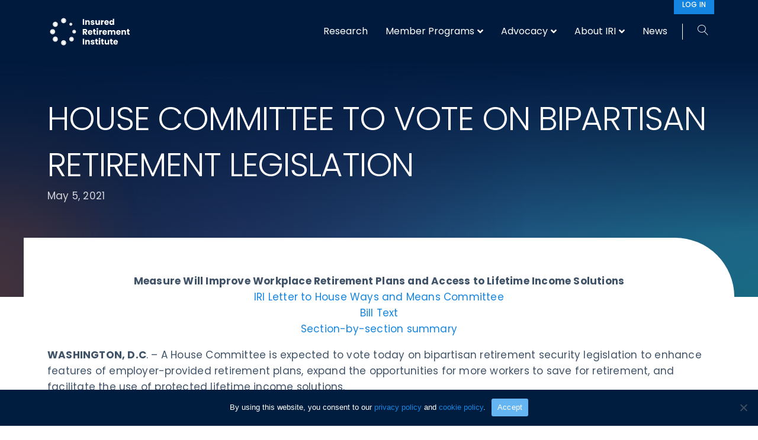

--- FILE ---
content_type: text/html; charset=UTF-8
request_url: https://www.irionline.org/news/article/house-committee-to-vote-on-bipartisan-retirement-legislation-2/
body_size: 17315
content:
<!DOCTYPE html>
<html lang="en-US">
<head>
<meta charset="UTF-8" />
<meta name='viewport' content='width=device-width, initial-scale=1.0' />
<meta http-equiv='X-UA-Compatible' content='IE=edge' />
<link rel="profile" href="https://gmpg.org/xfn/11" />
<title>HOUSE COMMITTEE TO VOTE ON BIPARTISAN RETIREMENT LEGISLATION &#8211; Insured Retirement Institute (IRI)</title>
<link rel='preconnect' href='https://fonts.gstatic.com' >
<link rel='dns-prefetch' href='//fonts.googleapis.com'>
<link rel='dns-prefetch' href='//www.google-analytics.com'>
<link rel='dns-prefetch' href='//www.googletagmanager.com'>
<link rel='dns-prefetch' href='//script.hotjar.com'>
<link rel='dns-prefetch' href='//static.hotjar.com'>
<link rel='dns-prefetch' href='//vars.hotjar.com'>
<link rel='dns-prefetch' href='//connect.facebook.net'>
<link rel='dns-prefetch' href='//fonts.gstatic.com'>
<meta name="dc.relation" content="https://www.irionline.org/news/article/house-committee-to-vote-on-bipartisan-retirement-legislation-2/">
<meta name="dc.source" content="https://www.irionline.org/">
<meta name="dc.language" content="en_US">
<meta name="robots" content="index, follow, max-snippet:-1, max-image-preview:large, max-video-preview:-1">
<link rel="canonical" href="https://www.irionline.org/news/article/house-committee-to-vote-on-bipartisan-retirement-legislation-2/">
<meta property="og:url" content="https://www.irionline.org/news/article/house-committee-to-vote-on-bipartisan-retirement-legislation-2/">
<meta property="og:site_name" content="Insured Retirement Institute (IRI)">
<meta property="og:locale" content="en_US">
<meta property="og:type" content="article">
<meta property="article:author" content="https://www.facebook.com/Insured.Retirement.Institute/">
<meta property="article:publisher" content="https://www.facebook.com/Insured.Retirement.Institute/">
<meta property="og:title" content="HOUSE COMMITTEE TO VOTE ON BIPARTISAN RETIREMENT LEGISLATION &#8211; Insured Retirement Institute (IRI)">
<meta property="og:image" content="https://www.irionline.org/wp-content/uploads/2022/02/IRI_Logo_Dark.svg">
<meta property="og:image:secure_url" content="https://www.irionline.org/wp-content/uploads/2022/02/IRI_Logo_Dark.svg">
<meta property="og:image:width" content="225">
<meta property="og:image:height" content="78">
<meta property="og:image:alt" content="IRI Logo">
<meta name="twitter:card" content="summary">
<meta name="twitter:site" content="https://twitter.com/IRIonline">
<meta name="twitter:creator" content="https://twitter.com/IRIonline">
<meta name="twitter:title" content="HOUSE COMMITTEE TO VOTE ON BIPARTISAN RETIREMENT LEGISLATION &#8211; Insured Retirement Institute (IRI)">
<meta name="twitter:image" content="https://www.irionline.org/wp-content/uploads/2022/02/IRI_Logo_Dark.svg">
<link rel='dns-prefetch' href='//fonts.googleapis.com' />
<link href='https://fonts.gstatic.com' crossorigin rel='preconnect' />
<link rel="preload" href="https://www.irionline.org/wp-content/plugins/bb-plugin/fonts/fontawesome/5.15.4/webfonts/fa-solid-900.woff2" as="font" type="font/woff2" crossorigin="anonymous">
<link rel="preload" href="https://www.irionline.org/wp-content/plugins/bb-plugin/fonts/fontawesome/5.15.4/webfonts/fa-regular-400.woff2" as="font" type="font/woff2" crossorigin="anonymous">
<style id='wp-img-auto-sizes-contain-inline-css'>
img:is([sizes=auto i],[sizes^="auto," i]){contain-intrinsic-size:3000px 1500px}
/*# sourceURL=wp-img-auto-sizes-contain-inline-css */
</style>
<style id='wp-block-library-inline-css'>
:root{--wp-block-synced-color:#7a00df;--wp-block-synced-color--rgb:122,0,223;--wp-bound-block-color:var(--wp-block-synced-color);--wp-editor-canvas-background:#ddd;--wp-admin-theme-color:#007cba;--wp-admin-theme-color--rgb:0,124,186;--wp-admin-theme-color-darker-10:#006ba1;--wp-admin-theme-color-darker-10--rgb:0,107,160.5;--wp-admin-theme-color-darker-20:#005a87;--wp-admin-theme-color-darker-20--rgb:0,90,135;--wp-admin-border-width-focus:2px}@media (min-resolution:192dpi){:root{--wp-admin-border-width-focus:1.5px}}.wp-element-button{cursor:pointer}:root .has-very-light-gray-background-color{background-color:#eee}:root .has-very-dark-gray-background-color{background-color:#313131}:root .has-very-light-gray-color{color:#eee}:root .has-very-dark-gray-color{color:#313131}:root .has-vivid-green-cyan-to-vivid-cyan-blue-gradient-background{background:linear-gradient(135deg,#00d084,#0693e3)}:root .has-purple-crush-gradient-background{background:linear-gradient(135deg,#34e2e4,#4721fb 50%,#ab1dfe)}:root .has-hazy-dawn-gradient-background{background:linear-gradient(135deg,#faaca8,#dad0ec)}:root .has-subdued-olive-gradient-background{background:linear-gradient(135deg,#fafae1,#67a671)}:root .has-atomic-cream-gradient-background{background:linear-gradient(135deg,#fdd79a,#004a59)}:root .has-nightshade-gradient-background{background:linear-gradient(135deg,#330968,#31cdcf)}:root .has-midnight-gradient-background{background:linear-gradient(135deg,#020381,#2874fc)}:root{--wp--preset--font-size--normal:16px;--wp--preset--font-size--huge:42px}.has-regular-font-size{font-size:1em}.has-larger-font-size{font-size:2.625em}.has-normal-font-size{font-size:var(--wp--preset--font-size--normal)}.has-huge-font-size{font-size:var(--wp--preset--font-size--huge)}.has-text-align-center{text-align:center}.has-text-align-left{text-align:left}.has-text-align-right{text-align:right}.has-fit-text{white-space:nowrap!important}#end-resizable-editor-section{display:none}.aligncenter{clear:both}.items-justified-left{justify-content:flex-start}.items-justified-center{justify-content:center}.items-justified-right{justify-content:flex-end}.items-justified-space-between{justify-content:space-between}.screen-reader-text{border:0;clip-path:inset(50%);height:1px;margin:-1px;overflow:hidden;padding:0;position:absolute;width:1px;word-wrap:normal!important}.screen-reader-text:focus{background-color:#ddd;clip-path:none;color:#444;display:block;font-size:1em;height:auto;left:5px;line-height:normal;padding:15px 23px 14px;text-decoration:none;top:5px;width:auto;z-index:100000}html :where(.has-border-color){border-style:solid}html :where([style*=border-top-color]){border-top-style:solid}html :where([style*=border-right-color]){border-right-style:solid}html :where([style*=border-bottom-color]){border-bottom-style:solid}html :where([style*=border-left-color]){border-left-style:solid}html :where([style*=border-width]){border-style:solid}html :where([style*=border-top-width]){border-top-style:solid}html :where([style*=border-right-width]){border-right-style:solid}html :where([style*=border-bottom-width]){border-bottom-style:solid}html :where([style*=border-left-width]){border-left-style:solid}html :where(img[class*=wp-image-]){height:auto;max-width:100%}:where(figure){margin:0 0 1em}html :where(.is-position-sticky){--wp-admin--admin-bar--position-offset:var(--wp-admin--admin-bar--height,0px)}@media screen and (max-width:600px){html :where(.is-position-sticky){--wp-admin--admin-bar--position-offset:0px}}

/*# sourceURL=wp-block-library-inline-css */
</style><style id='global-styles-inline-css'>
:root{--wp--preset--aspect-ratio--square: 1;--wp--preset--aspect-ratio--4-3: 4/3;--wp--preset--aspect-ratio--3-4: 3/4;--wp--preset--aspect-ratio--3-2: 3/2;--wp--preset--aspect-ratio--2-3: 2/3;--wp--preset--aspect-ratio--16-9: 16/9;--wp--preset--aspect-ratio--9-16: 9/16;--wp--preset--color--black: #000000;--wp--preset--color--cyan-bluish-gray: #abb8c3;--wp--preset--color--white: #ffffff;--wp--preset--color--pale-pink: #f78da7;--wp--preset--color--vivid-red: #cf2e2e;--wp--preset--color--luminous-vivid-orange: #ff6900;--wp--preset--color--luminous-vivid-amber: #fcb900;--wp--preset--color--light-green-cyan: #7bdcb5;--wp--preset--color--vivid-green-cyan: #00d084;--wp--preset--color--pale-cyan-blue: #8ed1fc;--wp--preset--color--vivid-cyan-blue: #0693e3;--wp--preset--color--vivid-purple: #9b51e0;--wp--preset--color--fl-heading-text: #05244c;--wp--preset--color--fl-body-bg: #ffffff;--wp--preset--color--fl-body-text: #405368;--wp--preset--color--fl-accent: #1485e0;--wp--preset--color--fl-accent-hover: #1485e0;--wp--preset--color--fl-topbar-bg: #001a3e;--wp--preset--color--fl-topbar-text: #ffffff;--wp--preset--color--fl-topbar-link: #ffffff;--wp--preset--color--fl-topbar-hover: #ffffff;--wp--preset--color--fl-header-bg: #001a3e;--wp--preset--color--fl-header-text: #ffffff;--wp--preset--color--fl-header-link: #ffffff;--wp--preset--color--fl-header-hover: #ffffff;--wp--preset--color--fl-nav-bg: #ffffff;--wp--preset--color--fl-nav-link: #ffffff;--wp--preset--color--fl-nav-hover: #ffffff;--wp--preset--color--fl-content-bg: #ffffff;--wp--preset--color--fl-footer-widgets-bg: #ffffff;--wp--preset--color--fl-footer-widgets-text: #757575;--wp--preset--color--fl-footer-widgets-link: #2b7bb9;--wp--preset--color--fl-footer-widgets-hover: #2b7bb9;--wp--preset--color--fl-footer-bg: #ffffff;--wp--preset--color--fl-footer-text: #757575;--wp--preset--color--fl-footer-link: #2b7bb9;--wp--preset--color--fl-footer-hover: #2b7bb9;--wp--preset--gradient--vivid-cyan-blue-to-vivid-purple: linear-gradient(135deg,rgb(6,147,227) 0%,rgb(155,81,224) 100%);--wp--preset--gradient--light-green-cyan-to-vivid-green-cyan: linear-gradient(135deg,rgb(122,220,180) 0%,rgb(0,208,130) 100%);--wp--preset--gradient--luminous-vivid-amber-to-luminous-vivid-orange: linear-gradient(135deg,rgb(252,185,0) 0%,rgb(255,105,0) 100%);--wp--preset--gradient--luminous-vivid-orange-to-vivid-red: linear-gradient(135deg,rgb(255,105,0) 0%,rgb(207,46,46) 100%);--wp--preset--gradient--very-light-gray-to-cyan-bluish-gray: linear-gradient(135deg,rgb(238,238,238) 0%,rgb(169,184,195) 100%);--wp--preset--gradient--cool-to-warm-spectrum: linear-gradient(135deg,rgb(74,234,220) 0%,rgb(151,120,209) 20%,rgb(207,42,186) 40%,rgb(238,44,130) 60%,rgb(251,105,98) 80%,rgb(254,248,76) 100%);--wp--preset--gradient--blush-light-purple: linear-gradient(135deg,rgb(255,206,236) 0%,rgb(152,150,240) 100%);--wp--preset--gradient--blush-bordeaux: linear-gradient(135deg,rgb(254,205,165) 0%,rgb(254,45,45) 50%,rgb(107,0,62) 100%);--wp--preset--gradient--luminous-dusk: linear-gradient(135deg,rgb(255,203,112) 0%,rgb(199,81,192) 50%,rgb(65,88,208) 100%);--wp--preset--gradient--pale-ocean: linear-gradient(135deg,rgb(255,245,203) 0%,rgb(182,227,212) 50%,rgb(51,167,181) 100%);--wp--preset--gradient--electric-grass: linear-gradient(135deg,rgb(202,248,128) 0%,rgb(113,206,126) 100%);--wp--preset--gradient--midnight: linear-gradient(135deg,rgb(2,3,129) 0%,rgb(40,116,252) 100%);--wp--preset--font-size--small: 13px;--wp--preset--font-size--medium: 20px;--wp--preset--font-size--large: 36px;--wp--preset--font-size--x-large: 42px;--wp--preset--spacing--20: 0.44rem;--wp--preset--spacing--30: 0.67rem;--wp--preset--spacing--40: 1rem;--wp--preset--spacing--50: 1.5rem;--wp--preset--spacing--60: 2.25rem;--wp--preset--spacing--70: 3.38rem;--wp--preset--spacing--80: 5.06rem;--wp--preset--shadow--natural: 6px 6px 9px rgba(0, 0, 0, 0.2);--wp--preset--shadow--deep: 12px 12px 50px rgba(0, 0, 0, 0.4);--wp--preset--shadow--sharp: 6px 6px 0px rgba(0, 0, 0, 0.2);--wp--preset--shadow--outlined: 6px 6px 0px -3px rgb(255, 255, 255), 6px 6px rgb(0, 0, 0);--wp--preset--shadow--crisp: 6px 6px 0px rgb(0, 0, 0);}:where(.is-layout-flex){gap: 0.5em;}:where(.is-layout-grid){gap: 0.5em;}body .is-layout-flex{display: flex;}.is-layout-flex{flex-wrap: wrap;align-items: center;}.is-layout-flex > :is(*, div){margin: 0;}body .is-layout-grid{display: grid;}.is-layout-grid > :is(*, div){margin: 0;}:where(.wp-block-columns.is-layout-flex){gap: 2em;}:where(.wp-block-columns.is-layout-grid){gap: 2em;}:where(.wp-block-post-template.is-layout-flex){gap: 1.25em;}:where(.wp-block-post-template.is-layout-grid){gap: 1.25em;}.has-black-color{color: var(--wp--preset--color--black) !important;}.has-cyan-bluish-gray-color{color: var(--wp--preset--color--cyan-bluish-gray) !important;}.has-white-color{color: var(--wp--preset--color--white) !important;}.has-pale-pink-color{color: var(--wp--preset--color--pale-pink) !important;}.has-vivid-red-color{color: var(--wp--preset--color--vivid-red) !important;}.has-luminous-vivid-orange-color{color: var(--wp--preset--color--luminous-vivid-orange) !important;}.has-luminous-vivid-amber-color{color: var(--wp--preset--color--luminous-vivid-amber) !important;}.has-light-green-cyan-color{color: var(--wp--preset--color--light-green-cyan) !important;}.has-vivid-green-cyan-color{color: var(--wp--preset--color--vivid-green-cyan) !important;}.has-pale-cyan-blue-color{color: var(--wp--preset--color--pale-cyan-blue) !important;}.has-vivid-cyan-blue-color{color: var(--wp--preset--color--vivid-cyan-blue) !important;}.has-vivid-purple-color{color: var(--wp--preset--color--vivid-purple) !important;}.has-black-background-color{background-color: var(--wp--preset--color--black) !important;}.has-cyan-bluish-gray-background-color{background-color: var(--wp--preset--color--cyan-bluish-gray) !important;}.has-white-background-color{background-color: var(--wp--preset--color--white) !important;}.has-pale-pink-background-color{background-color: var(--wp--preset--color--pale-pink) !important;}.has-vivid-red-background-color{background-color: var(--wp--preset--color--vivid-red) !important;}.has-luminous-vivid-orange-background-color{background-color: var(--wp--preset--color--luminous-vivid-orange) !important;}.has-luminous-vivid-amber-background-color{background-color: var(--wp--preset--color--luminous-vivid-amber) !important;}.has-light-green-cyan-background-color{background-color: var(--wp--preset--color--light-green-cyan) !important;}.has-vivid-green-cyan-background-color{background-color: var(--wp--preset--color--vivid-green-cyan) !important;}.has-pale-cyan-blue-background-color{background-color: var(--wp--preset--color--pale-cyan-blue) !important;}.has-vivid-cyan-blue-background-color{background-color: var(--wp--preset--color--vivid-cyan-blue) !important;}.has-vivid-purple-background-color{background-color: var(--wp--preset--color--vivid-purple) !important;}.has-black-border-color{border-color: var(--wp--preset--color--black) !important;}.has-cyan-bluish-gray-border-color{border-color: var(--wp--preset--color--cyan-bluish-gray) !important;}.has-white-border-color{border-color: var(--wp--preset--color--white) !important;}.has-pale-pink-border-color{border-color: var(--wp--preset--color--pale-pink) !important;}.has-vivid-red-border-color{border-color: var(--wp--preset--color--vivid-red) !important;}.has-luminous-vivid-orange-border-color{border-color: var(--wp--preset--color--luminous-vivid-orange) !important;}.has-luminous-vivid-amber-border-color{border-color: var(--wp--preset--color--luminous-vivid-amber) !important;}.has-light-green-cyan-border-color{border-color: var(--wp--preset--color--light-green-cyan) !important;}.has-vivid-green-cyan-border-color{border-color: var(--wp--preset--color--vivid-green-cyan) !important;}.has-pale-cyan-blue-border-color{border-color: var(--wp--preset--color--pale-cyan-blue) !important;}.has-vivid-cyan-blue-border-color{border-color: var(--wp--preset--color--vivid-cyan-blue) !important;}.has-vivid-purple-border-color{border-color: var(--wp--preset--color--vivid-purple) !important;}.has-vivid-cyan-blue-to-vivid-purple-gradient-background{background: var(--wp--preset--gradient--vivid-cyan-blue-to-vivid-purple) !important;}.has-light-green-cyan-to-vivid-green-cyan-gradient-background{background: var(--wp--preset--gradient--light-green-cyan-to-vivid-green-cyan) !important;}.has-luminous-vivid-amber-to-luminous-vivid-orange-gradient-background{background: var(--wp--preset--gradient--luminous-vivid-amber-to-luminous-vivid-orange) !important;}.has-luminous-vivid-orange-to-vivid-red-gradient-background{background: var(--wp--preset--gradient--luminous-vivid-orange-to-vivid-red) !important;}.has-very-light-gray-to-cyan-bluish-gray-gradient-background{background: var(--wp--preset--gradient--very-light-gray-to-cyan-bluish-gray) !important;}.has-cool-to-warm-spectrum-gradient-background{background: var(--wp--preset--gradient--cool-to-warm-spectrum) !important;}.has-blush-light-purple-gradient-background{background: var(--wp--preset--gradient--blush-light-purple) !important;}.has-blush-bordeaux-gradient-background{background: var(--wp--preset--gradient--blush-bordeaux) !important;}.has-luminous-dusk-gradient-background{background: var(--wp--preset--gradient--luminous-dusk) !important;}.has-pale-ocean-gradient-background{background: var(--wp--preset--gradient--pale-ocean) !important;}.has-electric-grass-gradient-background{background: var(--wp--preset--gradient--electric-grass) !important;}.has-midnight-gradient-background{background: var(--wp--preset--gradient--midnight) !important;}.has-small-font-size{font-size: var(--wp--preset--font-size--small) !important;}.has-medium-font-size{font-size: var(--wp--preset--font-size--medium) !important;}.has-large-font-size{font-size: var(--wp--preset--font-size--large) !important;}.has-x-large-font-size{font-size: var(--wp--preset--font-size--x-large) !important;}
/*# sourceURL=global-styles-inline-css */
</style>

<style id='classic-theme-styles-inline-css'>
/*! This file is auto-generated */
.wp-block-button__link{color:#fff;background-color:#32373c;border-radius:9999px;box-shadow:none;text-decoration:none;padding:calc(.667em + 2px) calc(1.333em + 2px);font-size:1.125em}.wp-block-file__button{background:#32373c;color:#fff;text-decoration:none}
/*# sourceURL=/wp-includes/css/classic-themes.min.css */
</style>
<link rel='stylesheet' id='cookie-notice-front-css' href='https://www.irionline.org/wp-content/plugins/cookie-notice/css/front.min.css?ver=2.5.11' media='all' />
<link rel='stylesheet' id='yoko-sso-frontend-css' href='https://www.irionline.org/wp-content/plugins/yoko-sso-cp/assets/css/frontend.css?ver=1.0' media='all' />
<link rel='stylesheet' id='font-awesome-5-css' href='https://www.irionline.org/wp-content/plugins/bb-plugin/fonts/fontawesome/5.15.4/css/all.min.css?ver=2.9.4.1' media='all' />
<link rel='stylesheet' id='icon-1614826904-css' href='https://www.irionline.org/wp-content/uploads/bb-plugin/icons/icon-1614826904/style.css?ver=2.9.4.1' media='all' />
<link rel='stylesheet' id='fl-builder-layout-bundle-62a6d3240e4abbdf05bf181966ff728f-css' href='https://www.irionline.org/wp-content/uploads/bb-plugin/cache/62a6d3240e4abbdf05bf181966ff728f-layout-bundle.css?ver=2.9.4.1-1.5.2.1' media='all' />
<link rel='stylesheet' id='linearicons-css' href='https://www.irionline.org/wp-content/themes/yoko-child/assets/fonts/linearicons/style.css?ver=1.0.0' media='all' />
<link rel='stylesheet' id='jquery-magnificpopup-css' href='https://www.irionline.org/wp-content/plugins/bb-plugin/css/jquery.magnificpopup.min.css?ver=2.9.4.1' media='all' />
<link rel='stylesheet' id='base-4-css' href='https://www.irionline.org/wp-content/themes/bb-theme/css/base-4.min.css?ver=1.7.18.1' media='all' />
<link rel='stylesheet' id='fl-automator-skin-css' href='https://www.irionline.org/wp-content/uploads/bb-theme/skin-68a4e9b4b36c4.css?ver=1.7.18.1' media='all' />
<link rel='stylesheet' id='fl-child-theme-looks-css' href='https://www.irionline.org/wp-content/themes/yoko-child/assets/css/elements.css?ver=6.9' media='all' />
<link rel='stylesheet' id='fl-child-theme-utility-css' href='https://www.irionline.org/wp-content/themes/yoko-child/assets/css/utility.css?ver=6.9' media='all' />
<link rel='stylesheet' id='fl-child-theme-css' href='https://www.irionline.org/wp-content/themes/yoko-child/style.css?ver=6.9' media='all' />
<link rel='stylesheet' id='fl-builder-google-fonts-c124ed2cb29227abf83ca7b666b28006-css' href='//fonts.googleapis.com/css?family=Poppins%3A400%2C700%2C500%2C300&#038;ver=6.9' media='all' />
<script id="cookie-notice-front-js-before">
var cnArgs = {"ajaxUrl":"https:\/\/www.irionline.org\/wp-admin\/admin-ajax.php","nonce":"cd5bddf304","hideEffect":"fade","position":"bottom","onScroll":false,"onScrollOffset":100,"onClick":true,"cookieName":"cookie_notice_accepted","cookieTime":2592000,"cookieTimeRejected":2592000,"globalCookie":false,"redirection":false,"cache":false,"revokeCookies":false,"revokeCookiesOpt":"automatic"};

//# sourceURL=cookie-notice-front-js-before
</script>
<script src="https://www.irionline.org/wp-content/plugins/cookie-notice/js/front.min.js?ver=2.5.11" id="cookie-notice-front-js"></script>
<script src="https://www.irionline.org/wp-includes/js/jquery/jquery.min.js?ver=3.7.1" id="jquery-core-js"></script>
<link rel="https://api.w.org/" href="https://www.irionline.org/wp-json/" /><link rel="alternate" title="JSON" type="application/json" href="https://www.irionline.org/wp-json/wp/v2/news/10367" /><style>.breadcrumb {list-style:none;margin:0;padding-inline-start:0;}.breadcrumb li {margin:0;display:inline-block;position:relative;}.breadcrumb li::after{content:' / ';margin-left:5px;margin-right:5px;}.breadcrumb li:last-child::after{display:none}</style><link rel="icon" href="https://www.irionline.org/wp-content/uploads/2022/02/cropped-dark_favicon-32x32.png" sizes="32x32" />
<link rel="icon" href="https://www.irionline.org/wp-content/uploads/2022/02/cropped-dark_favicon-192x192.png" sizes="192x192" />
<link rel="apple-touch-icon" href="https://www.irionline.org/wp-content/uploads/2022/02/cropped-dark_favicon-180x180.png" />
<meta name="msapplication-TileImage" content="https://www.irionline.org/wp-content/uploads/2022/02/cropped-dark_favicon-270x270.png" />
		<style id="wp-custom-css">
			.wp-caption {
	text-align: left;
}

.page-tab .fl-row-content-wrap {
	margin-top: 0px; 
}

.home-video iframe {
	border-radius: 6px;
	box-shadow: 0px 8px 20px rgba(0,0,0,0.2); 
}

.cookie-info-table {
	margin-bottom: 30px; 
}

.cookie-info-table td, .cookie-info-table th {
	border: 1px solid #ddd; 
	padding: 8px; 
	font-size: 13px; 
}


.cookie-info-table th {
	background: #eee; 
}

.long-view-sidebar .fl-col-content {
    border: 1px solid #D2E2EF;
	margin: 20px; 
	border-radius: 4px; 
	border-top-right-radius: 40px; 
	padding: 15px; 
}

.long-view-sidebar h3 {
	font-size: 24px; 
}

.long-view-sidebar h4 {
	font-size: 18px; 
	font-weight: 400; 
}

.long-view-sidebar .fl-post-feed-post {
	margin: 0px; 	
	border-top: 1px solid #D2E2EF; 
	padding-top: 15px; 
}


.search-result-item + .search-result-item {
	border-top: 1px solid #ddd; 
}

body p {
	letter-spacing: 0.2px;
}

@media screen and (min-width: 992px) {
.page-tab > .fl-row-content-wrap {
	margin-top: -100px; 
}
}

.home-banner {
	background: rgb(0,26,62);
}

.home-banner > .fl-row-content-wrap:after {
    background: url(/wp-content/uploads/2021/12/cutout-dark-oval.svg);
	opacity: 0.9;
    background-repeat: no-repeat;
    background-position: 50% 30%;
    background-attachment: scroll;
    background-size: auto;
}



.home-banner.home-banner-full-bleed > .fl-row-content-wrap:after {
	
    background: linear-gradient( 
180deg
, #001a3e 2.05%, rgba(22, 38, 70, 0) 72.95%), radial-gradient(19.48% 106.58% at 0% 100%, rgba(249, 97, 8, 0.2) 0%, rgba(249, 97, 8, 0) 100%), linear-gradient( 
90deg
, #172749 7.99%, rgba(28, 88, 159, 0) 69.13%), radial-gradient(69.86% 126.04% at 100% 100%, rgba(0, 209, 172, 0.3) 0%, rgba(33, 82, 85, 0) 100%), linear-gradient( 
0deg
, rgba(43, 74, 135, 0.7), rgba(43, 74, 135, 0.7)), linear-gradient( 
0deg
, #162646 0%, rgba(22, 38, 70, 0) 36.71%);
	opacity: 0.8;
    background-repeat: no-repeat;
    background-position: 50% 30%;
    background-attachment: scroll;
    background-size: auto;
}

.home-banner > .fl-row-content-wrap:before {
    border-radius: inherit;
    content: '';
    display: block;
    position: absolute;
    top: 0;
    right: 0;
    bottom: 0;
    left: 0;
    z-index: 0;
	z-index: 2; 
background: rgb(0,26,62);
background: -moz-linear-gradient(0deg, rgba(0,26,62,0) 85%, rgba(0,26,62,1) 100%);
background: -webkit-linear-gradient(0deg, rgba(0,26,62,0) 85%, rgba(0,26,62,1) 100%);
background: linear-gradient(0deg, rgba(0,26,62,0) 85%, rgba(0,26,62,1) 100%);
filter: progid:DXImageTransform.Microsoft.gradient(startColorstr="#001a3e",endColorstr="#001a3e",GradientType=1);
}





/********* DYNAMIC FEEDS ********/

.hide-excerpt .fl-post-excerpt {
	display: none; 
}

.hide-date .feed-meta-date {
	display: none; 
}

.feed-meta-date {
	opacity: 0.7; 
}

.simple-grid.hide-excerpt .fl-post-title {
	margin-bottom: 30px; 
}

.fl-post-grid-post {
	border: 0px; 
}

.people-grid .fl-post-more-link {
	margin-top: 20px; 
}

.feed-meta-job-title {
	font-size: 16px; 
}

.featured-dynamic-cards-stacked .fl-post-grid-post, .featured-dynamic-cards-inline .fl-post-grid-post {
	background: none; 
}

.featured-dynamic-cards-inline .fri-flex-row {
	gap: 0; 
}

.featured-dynamic-cards-inline .fri-flex-row .feed-item-left {
	align-items: center; 
	display: flex; 
	background: #fff; 
}

.centered-text-container {
	padding: 30px; 
}

.featured-dynamic-cards-stacked .fl-post-text {
	background: #fff; 
	min-height: 237px; 
	padding: 24px 24px 70px; 
	position: relative; 
}

.featured-dynamic-cards-stacked .fl-post-more-link {
	position: absolute; 
	bottom: 24px;
}

.featured-dynamic-cards-stacked .fl-post-title {
	margin-bottom: 20px; 
}

.featured-dynamic-cards-inline .img-tall .ar-photo::after {
	padding-bottom: 130%; 
}

.simple-grid.invert .fl-post-grid-post {
	background: none; 
}


.simple-grid.invert .fl-post-grid-post {
	border: 1px solid rgba(255,255,255,0.1); 
	border-radius: 3px; 
}

.simple-grid-no-images.invert .fl-post-grid-post {
	padding: 30px;
}
.simple-grid-no-images
.fl-post-column .fl-post-text {
	padding-top: 0px; 
}

.simple-grid-no-images .fl-post-grid-post, .simple-grid-no-images.invert .fl-post-grid-post {
	position: relative; 
	padding-bottom: 100px; 
}

.simple-grid-no-images .fl-post-more-link, .simple-grid-no-images.invert .fl-post-more-link {
	position: absolute; 
	bottom: 30px; 
}

/*****************************************************************************/
/**************************** IMAGE ASPECT RATIO *****************************/ 
/*****************************************************************************/
.img-tall .fl-photo img, .img-wide .fl-photo img, .img-square .fl-photo img,
.img-tall.fl-post-image img, .img-wide.fl-post-image img, .img-square.fl-post-image img {
    width: 100%;
    height: 100%;
    left: 0;
    top: 0;
    object-fit: cover;
    position: absolute;
}
.img-tall .fl-photo-content, .img-wide .fl-photo-content, .img-square .fl-photo-content,
.img-tall .ar-photo, .img-wide .ar-photo, .img-square .ar-photo {
	position: relative; 
	display: block;
}
.img-tall .fl-photo-content::after,
.img-tall .ar-photo::after
{
    display: block;
    content: '';
    padding-bottom: 120%;
}
.img-wide .fl-photo-content::after,
.img-wide .ar-photo::after {
    display: block;
    content: '';
    padding-bottom: 66%;
}
.img-square .fl-photo-content::after,
.img-square .ar-photo::after {
    display: block;
    content: '';
    padding-bottom: 100%;
}


/**********COLUMN LIFT ***********/
.c-lift{
	z-index:5;
	position: relative;
}

/*********COLUMN LEFT PADDING ********/

@media only screen and (min-width: 768px) {
	
	.c-left-padding {
			padding-left: calc((100% - 1192px) / 2);
			padding-right: 80px;
	}

	.c-right-padding {
			padding-right: calc((100% - 1192px) / 2);
			padding-left: 80px;
	}

}


/********* MISC CSS CLASSES ********/

.feed-item-complex, .feed-item-simple {
	border: 0px;
	padding: 0px 0px 40px; 
}

.article-download-col .fl-col-content {
	margin: 20px; 
	padding: 25px; 
	border: 1px solid #D2E2EF; 
	border-radius: 6px; 
}

.fl-post-feed-post {
	border: 0px;
}

.curved-top-right img {
	border-radius: 0px 48px 0px 0px;
}

.curved-top-left img {
	border-radius: 48px 0px 0px 0px;
}

.curved-bottom-left img {
	border-radius: 0px 0px 48px 0px;
}

.curved-bottom-right img {
	border-radius: 0px 0px 0px 48px;
}

@media screen and (min-width: 767px) {
.offset-white-curve .fl-row-content-wrap {
	border-radius: 0px 100px 0px 0px;
	margin-right: 60px; 
	padding-left: 60px; 
}
}

.person-meta-col .fl-col-content {
	background: #fff; 
	margin: 20px; 
	padding: 20px; 
	border-radius: 0px 48px 0px 48px; 
}

.person-meta-job-detail + .person-meta-job-detail {
	margin-left: 8px; 
	border-left: 1px solid rgba(255,255,255,0.3); 
	padding-left: 10px; 
}

.banner-person .fl-row-content-wrap:after {    border-radius: inherit;
    content: '';
    display: block;
    position: absolute;
    top: 0;
    right: 0;
    bottom: 0;
    left: 0;
    z-index: 0;
}

.banner-person .fl-row-content {
	position: relative; 
	z-index: 2;
}
}

body .fl-page-nav-search form {
    border: 1px solid rgba(255,255,255,0.5);
}

.fl-page-nav-search form input.fl-search-input {
	background-color: #fff; 
	color: #333!important; 
}

.long-view-question, .long-view-answer {
	max-width: 800px; 
	margin: 0 auto; 
	padding-left: 50px; 
	position: relative; 
}

.long-view-question {
	font-weight: 600; 
}

.long-view-answer .fl-module-content {
	margin-top: 0px; 
	margin-bottom: 50px; 
}

.long-view-question:before, .long-view-answer:before {
		position: absolute; 
	left: 0; 
	top: 0; 
	font-weight: 300; 
	font-size: 30px; 
	line-height: 30px; 
	color: #1485E0; 
	padding: 10px; 
	border: 1px solid #E3EBF2; 
	border-radius: 6px; 
	width: 40px; 
}

.long-view-question:before {
	content: 'Q';
}

.long-view-answer:before {
	content: 'A';
	padding: 10px 12px; 
}

.facet-accordion-inline .fl-accordion-item {
	border: 0px; 
  background-color: #f1f6fa;
	border-radius: 4px; 
  border-top-right-radius: 24px;
	padding: 10px 0px 0px; 
}


.facet-accordion-inline .fl-accordion-item h6 {
	text-transform: uppercase;
	font-size: 15px; 
	letter-spacing: 1px; 
	font-weight: 400; 
	margin-bottom: 12px; 
	padding-bottom: 12px; 
	border-bottom: 1px solid #fff; 
}

.facet-accordion-inline .facetwp-date-min.fdate-alt-input, .facet-accordion-inline .facetwp-date-max.fdate-alt-input {
	width: 46%; 
	display: inline-block; 
	margin-right: 4%; 
}

.facet-accordion-inline .facetwp-date-min.fdate-alt-input {
}

.data-filters .facetwp-facet {
	background-image: url('/wp-content/uploads/2022/01/arrow-right.svg');
	background-repeat: no-repeat; 
	background-position: 48%; 
	background-size: 14px;
}

.facetwp-type-fselect .fs-label-wrap {
	border-radius: 4px; 
	padding: 2px;
	border-color: #cdd9e3; 
}

.facetwp-facet .facetwp-date {
	background-color: #fff; 
	border: 1px solid #cdd9e3; 
}

.facetwp-facet .facetwp-date::placeholder  {
	color: #4d6275; 
}

.data-filters .facetwp-type-fselect .fs-dropdown {
	width: 100%; 
	max-width: 300px; 
}

.fs-option:hover {
    background: #f1f6fa;
}

.fl-callout {
	padding: 20px; 
	border: 1px solid #cdd9e3; 
	border-radius: 4px; 
}

@media screen and (min-width: 768px) {
		.wide-facet {
		width: 66%; 
			margin-left: 1%; 
	}
	.inline-facet {
		float: left; 
	}
}

/* TWITTER (X) ICON CHANGE */
.fa-twitter:before,
.ua-icon-twitter2:before {
	font-family: "Font Awesome 6 Brands";
	content: "\e61b" !important;
}
/****/

input.facetwp-search {
	background-color: #fff;
}

.facetwp-type-search .facetwp-input-wrap {
	width: 100%;
  display: block;
  margin-bottom: 20px;
	background-color: #fff;
}		</style>
		<noscript><style>.perfmatters-lazy[data-src]{display:none !important;}</style></noscript><style>.perfmatters-lazy-youtube{position:relative;width:100%;max-width:100%;height:0;padding-bottom:56.23%;overflow:hidden}.perfmatters-lazy-youtube img{position:absolute;top:0;right:0;bottom:0;left:0;display:block;width:100%;max-width:100%;height:auto;margin:auto;border:none;cursor:pointer;transition:.5s all;-webkit-transition:.5s all;-moz-transition:.5s all}.perfmatters-lazy-youtube img:hover{-webkit-filter:brightness(75%)}.perfmatters-lazy-youtube .play{position:absolute;top:50%;left:50%;right:auto;width:68px;height:48px;margin-left:-34px;margin-top:-24px;background:url(https://www.irionline.org/wp-content/plugins/perfmatters/img/youtube.svg) no-repeat;background-position:center;background-size:cover;pointer-events:none;filter:grayscale(1)}.perfmatters-lazy-youtube:hover .play{filter:grayscale(0)}.perfmatters-lazy-youtube iframe{position:absolute;top:0;left:0;width:100%;height:100%;z-index:99}</style><!-- Client's Global site tag (gtag.js) - Google Analytics --> <script async src="https://www.googletagmanager.com/gtag/js?id=G-QBWP2P3NS1"></script> <script> window.dataLayer = window.dataLayer || []; function gtag(){dataLayer.push(arguments);} gtag('js', new Date()); gtag('config', 'G-QBWP2P3NS1'); </script>
<script>(function(w,d,s,l,i){w[l]=w[l]||[];w[l].push({'gtm.start':
new Date().getTime(),event:'gtm.js'});var f=d.getElementsByTagName(s)[0],
j=d.createElement(s),dl=l!='dataLayer'?'&l='+l:'';j.async=true;j.src=
'https://www.googletagmanager.com/gtm.js?id='+i+dl;f.parentNode.insertBefore(j,f);
})(window,document,'script','dataLayer','GTM-K5J4KNZ');</script>
<!-- End Google Tag Manager -->

<!-- Yoko Co Google Tag Manager -->
<script>(function(w,d,s,l,i){w[l]=w[l]||[];w[l].push({'gtm.start':
new Date().getTime(),event:'gtm.js'});var f=d.getElementsByTagName(s)[0],
j=d.createElement(s),dl=l!='dataLayer'?'&l='+l:'';j.async=true;j.src=
'https://www.googletagmanager.com/gtm.js?id='+i+dl;f.parentNode.insertBefore(j,f);
})(window,document,'script','dataLayer','GTM-WB9XRT7');</script>
<!-- End Google Tag Manager -->

<script src="https://kit.fontawesome.com/7750e4f5a9.js" crossorigin="anonymous"></script>
</head>
<body class="wp-singular news-template-default single single-news postid-10367 wp-theme-bb-theme wp-child-theme-yoko-child fl-builder-2-9-4-1 fl-themer-1-5-2-1 fl-theme-1-7-18-1 fl-no-js cookies-not-set use-lock-icons fl-theme-builder-part fl-theme-builder-part-page-banner-default fl-theme-builder-singular fl-theme-builder-singular-single-post fl-theme-builder-footer fl-theme-builder-footer-footer no-featured-image fl-framework-base-4 fl-preset-default fl-full-width fl-nav-mobile-offcanvas fl-offcanvas-overlay-left fl-scroll-to-top fl-search-active fl-submenu-indicator fl-submenu-toggle fl-nav-collapse-menu" itemscope="itemscope" itemtype="https://schema.org/WebPage">
<!-- Google Tag Manager (noscript) -->
<noscript><iframe src="https://www.googletagmanager.com/ns.html?id=GTM-K5J4KNZ"
height="0" width="0" style="display:none;visibility:hidden"></iframe></noscript>
<!-- End Google Tag Manager (noscript) -->

<!-- Yoko Co Google Tag Manager (noscript) -->
<noscript><iframe src="https://www.googletagmanager.com/ns.html?id=GTM-WB9XRT7"
height="0" width="0" style="display:none;visibility:hidden"></iframe></noscript>
<!-- End Google Tag Manager (noscript) -->
<a aria-label="Skip to content" class="fl-screen-reader-text" href="#fl-main-content">Skip to content</a><div class="fl-page">
	<header class="fl-page-header fl-page-header-fixed fl-page-nav-right fl-page-nav-toggle-icon fl-page-nav-toggle-visible-medium-mobile"  role="banner">
	<div class="fl-page-header-wrap">
		<div class="fl-page-header-container container">
			<div class="fl-page-header-row row">
				<div class="col-md-12 col-lg-3 fl-page-logo-wrap">
					<div class="fl-page-header-logo">
						<a href="https://www.irionline.org/"><img loading="false" data-no-lazy="1" class="fl-logo-img" itemscope itemtype="https://schema.org/ImageObject" src="https://www.irionline.org/wp-content/uploads/2022/01/logo-light.svg" data-retina="https://www.irionline.org/wp-content/uploads/2022/01/logo-light.svg" title="" alt="Insured Retirement Institute (IRI)" /><meta itemprop="name" content="Insured Retirement Institute (IRI)" /></a>
					</div>
				</div>
				<div class="col-md-12 col-lg-9 fl-page-fixed-nav-wrap">
					<div class="fl-page-nav-wrap">
						<nav class="fl-page-nav fl-nav navbar navbar-default navbar-expand-md" aria-label="Header Menu" role="navigation">
							<button type="button" class="navbar-toggle navbar-toggler" data-toggle="collapse" data-target=".fl-page-nav-collapse">
								<span><i class="fas fa-bars" aria-hidden="true"></i><span class="sr-only">Menu</span></span>
							</button>
							<div class="fl-page-nav-collapse collapse navbar-collapse">
								<ul id="menu-main-menu-header" class="nav navbar-nav navbar-right menu fl-theme-menu"><li id="menu-item-939" class="menu-item menu-item-type-post_type menu-item-object-page menu-item-939 nav-item"><a href="https://www.irionline.org/research/" class="nav-link">Research</a></li>
<li id="menu-item-940" class="menu-item menu-item-type-post_type menu-item-object-page menu-item-has-children menu-item-940 nav-item"><a href="https://www.irionline.org/member-programs/" class="nav-link">Member Programs</a><div class="fl-submenu-icon-wrap"><span class="fl-submenu-toggle-icon"></span></div>
<ul class="sub-menu">
	<li id="menu-item-945" class="menu-item menu-item-type-post_type menu-item-object-page menu-item-has-children menu-item-945 nav-item"><a href="https://www.irionline.org/member-programs/operations-technology/" class="nav-link">Operations &#038; Technology</a><div class="fl-submenu-icon-wrap"><span class="fl-submenu-toggle-icon"></span></div>
	<ul class="sub-menu">
		<li id="menu-item-16309" class="menu-item menu-item-type-post_type menu-item-object-page menu-item-16309 current-user-is-restricted restricted-content nav-item"><a href="https://www.irionline.org/member-programs/operations-technology/committee-hub/" class="nav-link">Committee Hub</a></li>
		<li id="menu-item-16269" class="menu-item menu-item-type-post_type menu-item-object-page menu-item-16269 nav-item"><a href="https://www.irionline.org/documents-and-dashboard/" class="nav-link">Documents</a></li>
		<li id="menu-item-13879" class="menu-item menu-item-type-post_type menu-item-object-page menu-item-13879 nav-item"><a href="https://www.irionline.org/member-programs/operations-technology/momentum/" class="nav-link">Momentum</a></li>
		<li id="menu-item-17078" class="menu-item menu-item-type-post_type menu-item-object-page menu-item-17078 nav-item"><a href="https://www.irionline.org/member-programs/operations-technology/a-digital-first-experience/" class="nav-link">A Digital First Experience</a></li>
	</ul>
</li>
	<li id="menu-item-13167" class="menu-item menu-item-type-post_type menu-item-object-page menu-item-13167 nav-item"><a href="https://www.irionline.org/member-programs/diversity-equity-inclusion/" class="nav-link">Diversity, Equity, &#038; Inclusion</a></li>
	<li id="menu-item-943" class="menu-item menu-item-type-post_type menu-item-object-page menu-item-943 nav-item"><a href="https://www.irionline.org/member-programs/conferences-events/" class="nav-link">Conferences &#038; Events</a></li>
	<li id="menu-item-16181" class="menu-item menu-item-type-post_type menu-item-object-page menu-item-16181 nav-item"><a href="https://www.irionline.org/member-programs/career-center/" class="nav-link">Career Center</a></li>
	<li id="menu-item-12469" class="menu-item menu-item-type-post_type menu-item-object-page menu-item-has-children menu-item-12469 nav-item"><a href="https://www.irionline.org/member-programs/awards/" class="nav-link">Insured Retirement Industry Awards</a><div class="fl-submenu-icon-wrap"><span class="fl-submenu-toggle-icon"></span></div>
	<ul class="sub-menu">
		<li id="menu-item-12472" class="menu-item menu-item-type-post_type menu-item-object-page menu-item-12472 nav-item"><a href="https://www.irionline.org/champion-of-retirement-security/" class="nav-link">Champion of Retirement Security</a></li>
		<li id="menu-item-12478" class="menu-item menu-item-type-post_type menu-item-object-page menu-item-12478 nav-item"><a href="https://www.irionline.org/industry-champion-of-retirement-security/" class="nav-link">Industry Champion of Retirement Security</a></li>
		<li id="menu-item-12476" class="menu-item menu-item-type-post_type menu-item-object-page menu-item-12476 nav-item"><a href="https://www.irionline.org/leadership-award/" class="nav-link">Leadership Award</a></li>
		<li id="menu-item-12475" class="menu-item menu-item-type-post_type menu-item-object-page menu-item-12475 nav-item"><a href="https://www.irionline.org/rising-star/" class="nav-link">Rising Star Award</a></li>
		<li id="menu-item-12470" class="menu-item menu-item-type-post_type menu-item-object-page menu-item-12470 nav-item"><a href="https://www.irionline.org/member-programs/awards/hall-of-fame/" class="nav-link">Hall of Fame</a></li>
	</ul>
</li>
	<li id="menu-item-942" class="menu-item menu-item-type-post_type menu-item-object-page menu-item-has-children menu-item-942 nav-item"><a href="https://www.irionline.org/member-programs/education/" class="nav-link">Education</a><div class="fl-submenu-icon-wrap"><span class="fl-submenu-toggle-icon"></span></div>
	<ul class="sub-menu">
		<li id="menu-item-8035" class="menu-item menu-item-type-post_type menu-item-object-page menu-item-8035 nav-item"><a href="https://www.irionline.org/member-programs/education/annuities-glossary/" class="nav-link">Annuities Glossary</a></li>
		<li id="menu-item-7514" class="menu-item menu-item-type-post_type menu-item-object-page menu-item-7514 current-user-is-restricted restricted-content nav-item"><a href="https://www.irionline.org/member-programs/education/webinars/" class="nav-link">Webinars</a></li>
	</ul>
</li>
</ul>
</li>
<li id="menu-item-948" class="menu-item menu-item-type-post_type menu-item-object-page menu-item-has-children menu-item-948 nav-item"><a href="https://www.irionline.org/advocacy/" class="nav-link">Advocacy</a><div class="fl-submenu-icon-wrap"><span class="fl-submenu-toggle-icon"></span></div>
<ul class="sub-menu">
	<li id="menu-item-8046" class="menu-item menu-item-type-custom menu-item-object-custom menu-item-8046 nav-item"><a href="https://www.irionline.org/wp-content/uploads/2025/03/2025-Federal-Blueprint.pdf" class="nav-link">2025 Federal Retirement Blueprint (PDF)</a></li>
	<li id="menu-item-14614" class="menu-item menu-item-type-post_type menu-item-object-page menu-item-14614 nav-item"><a href="https://www.irionline.org/advocacy/dol-fiduciary-rule/" class="nav-link">DOL Fiduciary Rule</a></li>
	<li id="menu-item-952" class="menu-item menu-item-type-post_type menu-item-object-page menu-item-952 nav-item"><a href="https://www.irionline.org/advocacy/standard-of-conduct/" class="nav-link">Standard of Conduct</a></li>
	<li id="menu-item-949" class="menu-item menu-item-type-post_type menu-item-object-page menu-item-949 current-user-is-restricted restricted-content nav-item"><a href="https://www.irionline.org/advocacy/government-affairs-update/" class="nav-link">Government Affairs Update</a></li>
	<li id="menu-item-16182" class="menu-item menu-item-type-post_type menu-item-object-page menu-item-16182 nav-item"><a href="https://www.irionline.org/about-iri/committees/legislative-regulatory-affairs/" class="nav-link">Legislative and Regulatory Affairs Committees</a></li>
	<li id="menu-item-16720" class="menu-item menu-item-type-post_type menu-item-object-page menu-item-16720 nav-item"><a href="https://www.irionline.org/champion-of-retirement-security/" class="nav-link">Champion of Retirement Security</a></li>
</ul>
</li>
<li id="menu-item-960" class="menu-item menu-item-type-post_type menu-item-object-page menu-item-has-children menu-item-960 nav-item"><a href="https://www.irionline.org/about-iri/" class="nav-link">About IRI</a><div class="fl-submenu-icon-wrap"><span class="fl-submenu-toggle-icon"></span></div>
<ul class="sub-menu">
	<li id="menu-item-961" class="menu-item menu-item-type-post_type menu-item-object-page menu-item-has-children menu-item-961 nav-item"><a href="https://www.irionline.org/about-iri/membership/" class="nav-link">Membership</a><div class="fl-submenu-icon-wrap"><span class="fl-submenu-toggle-icon"></span></div>
	<ul class="sub-menu">
		<li id="menu-item-11194" class="menu-item menu-item-type-post_type menu-item-object-page menu-item-11194 nav-item"><a href="https://www.irionline.org/premier-alliance-partners/" class="nav-link">Premier Alliance Partners</a></li>
		<li id="menu-item-13623" class="menu-item menu-item-type-post_type menu-item-object-page menu-item-13623 nav-item"><a href="https://www.irionline.org/about-iri/membership/why-join-iri/" class="nav-link">Why Join IRI</a></li>
		<li id="menu-item-12047" class="menu-item menu-item-type-post_type menu-item-object-page menu-item-12047 nav-item"><a href="https://www.irionline.org/about-iri/membership/membership-milestone-program/" class="nav-link">Membership Milestone Recognition</a></li>
	</ul>
</li>
	<li id="menu-item-9959" class="menu-item menu-item-type-post_type menu-item-object-page menu-item-9959 nav-item"><a href="https://www.irionline.org/about-iri/board-of-directors/" class="nav-link">Board of Directors</a></li>
	<li id="menu-item-964" class="menu-item menu-item-type-post_type menu-item-object-page menu-item-964 nav-item"><a href="https://www.irionline.org/about-iri/iri-staff/" class="nav-link">IRI Staff</a></li>
	<li id="menu-item-16598" class="menu-item menu-item-type-post_type menu-item-object-page menu-item-16598 nav-item"><a href="https://www.irionline.org/about-iri/careers-at-iri/" class="nav-link">Careers at IRI</a></li>
	<li id="menu-item-14394" class="menu-item menu-item-type-post_type menu-item-object-page menu-item-has-children menu-item-14394 nav-item"><a href="https://www.irionline.org/about-iri/committees/" class="nav-link">Committees</a><div class="fl-submenu-icon-wrap"><span class="fl-submenu-toggle-icon"></span></div>
	<ul class="sub-menu">
		<li id="menu-item-14390" class="menu-item menu-item-type-post_type menu-item-object-page menu-item-14390 nav-item"><a href="https://www.irionline.org/about-iri/committees/legislative-regulatory-affairs/" class="nav-link">Legislative and Regulatory Affairs Committees</a></li>
		<li id="menu-item-14391" class="menu-item menu-item-type-post_type menu-item-object-page menu-item-14391 nav-item"><a href="https://www.irionline.org/about-iri/committees/operations-technology/" class="nav-link">Operations and Technology Committees</a></li>
		<li id="menu-item-14389" class="menu-item menu-item-type-post_type menu-item-object-page menu-item-14389 nav-item"><a href="https://www.irionline.org/about-iri/committees/committee-terminology/" class="nav-link">IRI Committee Terminology</a></li>
	</ul>
</li>
	<li id="menu-item-11727" class="menu-item menu-item-type-post_type menu-item-object-page menu-item-has-children menu-item-11727 nav-item"><a href="https://www.irionline.org/about-iri/the-long-view-series/" class="nav-link">The Long View Series</a><div class="fl-submenu-icon-wrap"><span class="fl-submenu-toggle-icon"></span></div>
	<ul class="sub-menu">
		<li id="menu-item-11729" class="menu-item menu-item-type-post_type menu-item-object-page menu-item-11729 nav-item"><a href="https://www.irionline.org/about-iri/the-long-view-series/articles/" class="nav-link">The Long View</a></li>
		<li id="menu-item-11728" class="menu-item menu-item-type-post_type menu-item-object-page menu-item-11728 nav-item"><a href="https://www.irionline.org/about-iri/the-long-view-series/voices/" class="nav-link">The Long View – Voices</a></li>
	</ul>
</li>
</ul>
</li>
<li id="menu-item-967" class="menu-item menu-item-type-post_type menu-item-object-page menu-item-967 nav-item"><a href="https://www.irionline.org/news/" class="nav-link">News</a></li>
</ul>							</div>
						</nav>
					</div>
				</div>
			</div>
		</div>
	</div>
</header><!-- .fl-page-header-fixed -->
<div class="fl-page-bar">
	<div class="fl-page-bar-container container">
		<div class="fl-page-bar-row row">
			<div class="col-lg-12 text-center clearfix">		<nav class="top-bar-nav" aria-label="Top Bar Menu" itemscope="itemscope" itemtype="https://schema.org/SiteNavigationElement"			role="navigation">
			<ul id="menu-top-bar" class="fl-page-bar-nav nav navbar-nav menu"><li><span class="sso-account-links"><span class="login-link"><a href="https://secure.irionline.org/eweb/DynamicPage.aspx?WebCode=LoginRequired&expires=yes&Site=iri&RedirectURL=https%3A%2F%2Fwww.irionline.org%2Fnews%2Farticle%2Fhouse-committee-to-vote-on-bipartisan-retirement-legislation-2%2F%3Fysso_log_in%3Dtrue" class="intent-login">Log In</a>
</span></span></li></ul></nav></div>					</div>
	</div>
</div><!-- .fl-page-bar -->
<header class="fl-page-header fl-page-header-primary fl-page-nav-right fl-page-nav-toggle-icon fl-page-nav-toggle-visible-medium-mobile" itemscope="itemscope" itemtype="https://schema.org/WPHeader"  role="banner">
	<div class="fl-page-header-wrap">
		<div class="fl-page-header-container container">
			<div class="fl-page-header-row row">
				<div class="col-md-12 col-lg-4 fl-page-header-logo-col">
					<div class="fl-page-header-logo" itemscope="itemscope" itemtype="https://schema.org/Organization">
						<a href="https://www.irionline.org/" itemprop="url"><img class="fl-logo-img" loading="false" data-no-lazy="1"   itemscope itemtype="https://schema.org/ImageObject" src="https://www.irionline.org/wp-content/uploads/2022/01/logo-light.svg" data-retina="https://www.irionline.org/wp-content/uploads/2022/01/logo-light.svg" data-mobile="https://www.irionline.org/wp-content/uploads/2022/01/logo-light.svg" data-mobile-width="225" data-mobile-height="78" title="" width="225" data-width="225" height="78" data-height="78" alt="Insured Retirement Institute (IRI)" /><meta itemprop="name" content="Insured Retirement Institute (IRI)" /></a>
											</div>
				</div>
				<div class="col-md-12 col-lg-8 fl-page-nav-col">
					<div class="fl-page-nav-wrap">
						<nav class="fl-page-nav fl-nav navbar navbar-default navbar-expand-md" aria-label="Header Menu" itemscope="itemscope" itemtype="https://schema.org/SiteNavigationElement" role="navigation">
							<button type="button" class="navbar-toggle navbar-toggler" data-toggle="collapse" data-target=".fl-page-nav-collapse">
								<span><i class="fas fa-bars" aria-hidden="true"></i><span class="sr-only">Menu</span></span>
							</button>
							<div class="fl-page-nav-collapse collapse navbar-collapse">
								<ul id="menu-main-menu-header-1" class="nav navbar-nav navbar-right menu fl-theme-menu"><li class="menu-item menu-item-type-post_type menu-item-object-page menu-item-939 nav-item"><a href="https://www.irionline.org/research/" class="nav-link">Research</a></li>
<li class="menu-item menu-item-type-post_type menu-item-object-page menu-item-has-children menu-item-940 nav-item"><a href="https://www.irionline.org/member-programs/" class="nav-link">Member Programs</a><div class="fl-submenu-icon-wrap"><span class="fl-submenu-toggle-icon"></span></div>
<ul class="sub-menu">
	<li class="menu-item menu-item-type-post_type menu-item-object-page menu-item-has-children menu-item-945 nav-item"><a href="https://www.irionline.org/member-programs/operations-technology/" class="nav-link">Operations &#038; Technology</a><div class="fl-submenu-icon-wrap"><span class="fl-submenu-toggle-icon"></span></div>
	<ul class="sub-menu">
		<li class="menu-item menu-item-type-post_type menu-item-object-page menu-item-16309 current-user-is-restricted restricted-content nav-item"><a href="https://www.irionline.org/member-programs/operations-technology/committee-hub/" class="nav-link">Committee Hub</a></li>
		<li class="menu-item menu-item-type-post_type menu-item-object-page menu-item-16269 nav-item"><a href="https://www.irionline.org/documents-and-dashboard/" class="nav-link">Documents</a></li>
		<li class="menu-item menu-item-type-post_type menu-item-object-page menu-item-13879 nav-item"><a href="https://www.irionline.org/member-programs/operations-technology/momentum/" class="nav-link">Momentum</a></li>
		<li class="menu-item menu-item-type-post_type menu-item-object-page menu-item-17078 nav-item"><a href="https://www.irionline.org/member-programs/operations-technology/a-digital-first-experience/" class="nav-link">A Digital First Experience</a></li>
	</ul>
</li>
	<li class="menu-item menu-item-type-post_type menu-item-object-page menu-item-13167 nav-item"><a href="https://www.irionline.org/member-programs/diversity-equity-inclusion/" class="nav-link">Diversity, Equity, &#038; Inclusion</a></li>
	<li class="menu-item menu-item-type-post_type menu-item-object-page menu-item-943 nav-item"><a href="https://www.irionline.org/member-programs/conferences-events/" class="nav-link">Conferences &#038; Events</a></li>
	<li class="menu-item menu-item-type-post_type menu-item-object-page menu-item-16181 nav-item"><a href="https://www.irionline.org/member-programs/career-center/" class="nav-link">Career Center</a></li>
	<li class="menu-item menu-item-type-post_type menu-item-object-page menu-item-has-children menu-item-12469 nav-item"><a href="https://www.irionline.org/member-programs/awards/" class="nav-link">Insured Retirement Industry Awards</a><div class="fl-submenu-icon-wrap"><span class="fl-submenu-toggle-icon"></span></div>
	<ul class="sub-menu">
		<li class="menu-item menu-item-type-post_type menu-item-object-page menu-item-12472 nav-item"><a href="https://www.irionline.org/champion-of-retirement-security/" class="nav-link">Champion of Retirement Security</a></li>
		<li class="menu-item menu-item-type-post_type menu-item-object-page menu-item-12478 nav-item"><a href="https://www.irionline.org/industry-champion-of-retirement-security/" class="nav-link">Industry Champion of Retirement Security</a></li>
		<li class="menu-item menu-item-type-post_type menu-item-object-page menu-item-12476 nav-item"><a href="https://www.irionline.org/leadership-award/" class="nav-link">Leadership Award</a></li>
		<li class="menu-item menu-item-type-post_type menu-item-object-page menu-item-12475 nav-item"><a href="https://www.irionline.org/rising-star/" class="nav-link">Rising Star Award</a></li>
		<li class="menu-item menu-item-type-post_type menu-item-object-page menu-item-12470 nav-item"><a href="https://www.irionline.org/member-programs/awards/hall-of-fame/" class="nav-link">Hall of Fame</a></li>
	</ul>
</li>
	<li class="menu-item menu-item-type-post_type menu-item-object-page menu-item-has-children menu-item-942 nav-item"><a href="https://www.irionline.org/member-programs/education/" class="nav-link">Education</a><div class="fl-submenu-icon-wrap"><span class="fl-submenu-toggle-icon"></span></div>
	<ul class="sub-menu">
		<li class="menu-item menu-item-type-post_type menu-item-object-page menu-item-8035 nav-item"><a href="https://www.irionline.org/member-programs/education/annuities-glossary/" class="nav-link">Annuities Glossary</a></li>
		<li class="menu-item menu-item-type-post_type menu-item-object-page menu-item-7514 current-user-is-restricted restricted-content nav-item"><a href="https://www.irionline.org/member-programs/education/webinars/" class="nav-link">Webinars</a></li>
	</ul>
</li>
</ul>
</li>
<li class="menu-item menu-item-type-post_type menu-item-object-page menu-item-has-children menu-item-948 nav-item"><a href="https://www.irionline.org/advocacy/" class="nav-link">Advocacy</a><div class="fl-submenu-icon-wrap"><span class="fl-submenu-toggle-icon"></span></div>
<ul class="sub-menu">
	<li class="menu-item menu-item-type-custom menu-item-object-custom menu-item-8046 nav-item"><a href="https://www.irionline.org/wp-content/uploads/2025/03/2025-Federal-Blueprint.pdf" class="nav-link">2025 Federal Retirement Blueprint (PDF)</a></li>
	<li class="menu-item menu-item-type-post_type menu-item-object-page menu-item-14614 nav-item"><a href="https://www.irionline.org/advocacy/dol-fiduciary-rule/" class="nav-link">DOL Fiduciary Rule</a></li>
	<li class="menu-item menu-item-type-post_type menu-item-object-page menu-item-952 nav-item"><a href="https://www.irionline.org/advocacy/standard-of-conduct/" class="nav-link">Standard of Conduct</a></li>
	<li class="menu-item menu-item-type-post_type menu-item-object-page menu-item-949 current-user-is-restricted restricted-content nav-item"><a href="https://www.irionline.org/advocacy/government-affairs-update/" class="nav-link">Government Affairs Update</a></li>
	<li class="menu-item menu-item-type-post_type menu-item-object-page menu-item-16182 nav-item"><a href="https://www.irionline.org/about-iri/committees/legislative-regulatory-affairs/" class="nav-link">Legislative and Regulatory Affairs Committees</a></li>
	<li class="menu-item menu-item-type-post_type menu-item-object-page menu-item-16720 nav-item"><a href="https://www.irionline.org/champion-of-retirement-security/" class="nav-link">Champion of Retirement Security</a></li>
</ul>
</li>
<li class="menu-item menu-item-type-post_type menu-item-object-page menu-item-has-children menu-item-960 nav-item"><a href="https://www.irionline.org/about-iri/" class="nav-link">About IRI</a><div class="fl-submenu-icon-wrap"><span class="fl-submenu-toggle-icon"></span></div>
<ul class="sub-menu">
	<li class="menu-item menu-item-type-post_type menu-item-object-page menu-item-has-children menu-item-961 nav-item"><a href="https://www.irionline.org/about-iri/membership/" class="nav-link">Membership</a><div class="fl-submenu-icon-wrap"><span class="fl-submenu-toggle-icon"></span></div>
	<ul class="sub-menu">
		<li class="menu-item menu-item-type-post_type menu-item-object-page menu-item-11194 nav-item"><a href="https://www.irionline.org/premier-alliance-partners/" class="nav-link">Premier Alliance Partners</a></li>
		<li class="menu-item menu-item-type-post_type menu-item-object-page menu-item-13623 nav-item"><a href="https://www.irionline.org/about-iri/membership/why-join-iri/" class="nav-link">Why Join IRI</a></li>
		<li class="menu-item menu-item-type-post_type menu-item-object-page menu-item-12047 nav-item"><a href="https://www.irionline.org/about-iri/membership/membership-milestone-program/" class="nav-link">Membership Milestone Recognition</a></li>
	</ul>
</li>
	<li class="menu-item menu-item-type-post_type menu-item-object-page menu-item-9959 nav-item"><a href="https://www.irionline.org/about-iri/board-of-directors/" class="nav-link">Board of Directors</a></li>
	<li class="menu-item menu-item-type-post_type menu-item-object-page menu-item-964 nav-item"><a href="https://www.irionline.org/about-iri/iri-staff/" class="nav-link">IRI Staff</a></li>
	<li class="menu-item menu-item-type-post_type menu-item-object-page menu-item-16598 nav-item"><a href="https://www.irionline.org/about-iri/careers-at-iri/" class="nav-link">Careers at IRI</a></li>
	<li class="menu-item menu-item-type-post_type menu-item-object-page menu-item-has-children menu-item-14394 nav-item"><a href="https://www.irionline.org/about-iri/committees/" class="nav-link">Committees</a><div class="fl-submenu-icon-wrap"><span class="fl-submenu-toggle-icon"></span></div>
	<ul class="sub-menu">
		<li class="menu-item menu-item-type-post_type menu-item-object-page menu-item-14390 nav-item"><a href="https://www.irionline.org/about-iri/committees/legislative-regulatory-affairs/" class="nav-link">Legislative and Regulatory Affairs Committees</a></li>
		<li class="menu-item menu-item-type-post_type menu-item-object-page menu-item-14391 nav-item"><a href="https://www.irionline.org/about-iri/committees/operations-technology/" class="nav-link">Operations and Technology Committees</a></li>
		<li class="menu-item menu-item-type-post_type menu-item-object-page menu-item-14389 nav-item"><a href="https://www.irionline.org/about-iri/committees/committee-terminology/" class="nav-link">IRI Committee Terminology</a></li>
	</ul>
</li>
	<li class="menu-item menu-item-type-post_type menu-item-object-page menu-item-has-children menu-item-11727 nav-item"><a href="https://www.irionline.org/about-iri/the-long-view-series/" class="nav-link">The Long View Series</a><div class="fl-submenu-icon-wrap"><span class="fl-submenu-toggle-icon"></span></div>
	<ul class="sub-menu">
		<li class="menu-item menu-item-type-post_type menu-item-object-page menu-item-11729 nav-item"><a href="https://www.irionline.org/about-iri/the-long-view-series/articles/" class="nav-link">The Long View</a></li>
		<li class="menu-item menu-item-type-post_type menu-item-object-page menu-item-11728 nav-item"><a href="https://www.irionline.org/about-iri/the-long-view-series/voices/" class="nav-link">The Long View – Voices</a></li>
	</ul>
</li>
</ul>
</li>
<li class="menu-item menu-item-type-post_type menu-item-object-page menu-item-967 nav-item"><a href="https://www.irionline.org/news/" class="nav-link">News</a></li>
</ul><div class="fl-page-nav-search">
	<a href="#" class="fas fa-search" aria-label="Search" aria-expanded="false" aria-haspopup="true" id='flsearchform'></a>
	<form method="get" role="search" aria-label="Search" action="https://www.irionline.org/" title="Type and press Enter to search.">
		<input type="search" class="fl-search-input form-control" name="s" placeholder="Search" value="" aria-labelledby="flsearchform" />
	</form>
</div>
							</div>
						</nav>
					</div>
				</div>
			</div>
		</div>
	</div>
</header><!-- .fl-page-header -->
<div class="fl-builder-content fl-builder-content-24 fl-builder-global-templates-locked" data-post-id="24" data-type="part"><div class="fl-row fl-row-full-width fl-row-bg-photo fl-node-603eecffde0d0 fl-row-custom-height fl-row-align-bottom fl-row-bg-overlay banner-main header-image-container invert" data-node="603eecffde0d0">
	<div class="fl-row-content-wrap">
						<div class="fl-row-content fl-row-fixed-width fl-node-content">
		
<div class="fl-col-group fl-node-603eecffded02" data-node="603eecffded02">
			<div class="fl-col fl-node-603eecffded8f fl-col-bg-color" data-node="603eecffded8f">
	<div class="fl-col-content fl-node-content"><div class="fl-module fl-module-heading fl-node-603eed06638e0 fl-animation fl-fade-up banner-main-title" data-node="603eed06638e0" data-animation-delay="0" data-animation-duration="1">
	<div class="fl-module-content fl-node-content">
		<h1 class="fl-heading">
		<span class="fl-heading-text">HOUSE COMMITTEE TO VOTE ON BIPARTISAN RETIREMENT LEGISLATION</span>
	</h1>
	</div>
</div>
<style>.fl-node-603eed06638e0.fl-animation:not(.fl-animated){opacity:0}</style><div class="fl-module fl-module-rich-text fl-node-617c76a4dab23 fl-animation fl-fade-up banner-main-date" data-node="617c76a4dab23" data-animation-delay="0" data-animation-duration="1.25">
	<div class="fl-module-content fl-node-content">
		<div class="fl-rich-text">
	<p>May 5, 2021</p>
</div>
	</div>
</div>
<style>.fl-node-617c76a4dab23.fl-animation:not(.fl-animated){opacity:0}</style></div>
</div>
	</div>
		</div>
	</div>
</div>
<div class="fl-row fl-row-full-width fl-row-bg-none fl-node-618b2069993fb fl-row-custom-height fl-row-align-center page-tab max-1400 centered" data-node="618b2069993fb">
	<div class="fl-row-content-wrap">
						<div class="fl-row-content fl-row-fixed-width fl-node-content">
		
<div class="fl-col-group fl-node-618b20699b135" data-node="618b20699b135">
			<div class="fl-col fl-node-618b20699b1b3 fl-col-bg-color" data-node="618b20699b1b3">
	<div class="fl-col-content fl-node-content"></div>
</div>
	</div>
		</div>
	</div>
</div>
</div>	<div id="fl-main-content" class="fl-page-content" itemprop="mainContentOfPage" role="main">

		<div class="fl-builder-content fl-builder-content-857 fl-builder-global-templates-locked" data-post-id="857"><div class="fl-row fl-row-full-width fl-row-bg-none fl-node-619659c0be303 fl-row-default-height fl-row-align-center post-container" data-node="619659c0be303">
	<div class="fl-row-content-wrap">
						<div class="fl-row-content fl-row-fixed-width fl-node-content">
		
<div class="fl-col-group fl-node-619659c0bf3cf" data-node="619659c0bf3cf">
			<div class="fl-col fl-node-619659c0bf43a fl-col-bg-color" data-node="619659c0bf43a">
	<div class="fl-col-content fl-node-content"><div class="fl-module fl-module-fl-post-content fl-node-619659e116587 post-content" data-node="619659e116587">
	<div class="fl-module-content fl-node-content">
		<p style="text-align: center;"><strong>Measure Will Improve Workplace Retirement Plans and Access to Lifetime Income Solutions<br />
</strong><a href="https://www.myirionline.org/docs/default-source/default-document-library/iri-letter-of-support-securing-a-strong-retirement-act-of-2021.pdf" target="_blank" rel="noopener">IRI Letter to House Ways and Means Committee</a><br />
<a href="https://www.irionline.org/wp-content/uploads/2022/02/substitute-amendment-to-secure-2-0_050421.pdf" title="Bill Text">Bill Text</a><br />
<a href="https://www.irionline.org/wp-content/uploads/2022/02/secure-2-0-section-by-section-5-3-21.pdf">Section-by-section summary</a></p>
<p style="text-align: center;"><a href="[documents|OpenAccessDataProvider]cf252b8d-dd65-6b1e-95b1-ff000007faf7"></a></p>
<p><strong>WASHINGTON, D.C</strong>. &ndash; A House Committee is expected to vote today on bipartisan retirement security legislation to enhance features of employer-provided retirement plans, expand the opportunities for more workers to save for retirement, and facilitate the use of protected lifetime income solutions. </p>
<p>The Securing a Stronger Retirement Act of 2021 includes several provisions advocated by the Insured Retirement Institute (IRI). It also builds upon the success of the Setting Every Community Up for Retirement Enhancement (SECURE) Act, which was enacted in 2019.</p>
<p>&ldquo;Retirement issues have a bipartisan legacy that continues with the Securing a Stronger Retirement Act,&rdquo; said Wayne Chopus. &ldquo;We are confident that Congress will act quickly to help more people build economic equity and strengthen financial security to sustain them throughout their retirement years,&rdquo; said Wayne Chopus, IRI President and CEO.</p>
<p>The principal sponsors of the legislation are House Ways and Means Committee Chairman Rep. Richard Neal (D-Mass.) and Ranking Member Rep. Kevin Brady (R-Texas). Both worked together to forge a consensus to pass the SECURE Act in 2019, which was the most comprehensive retirement legislation in more than a decade. The bipartisan duo now aims to build upon that success with this new retirement security legislation.</p>
<p>The new legislation will enable millions more workers to build savings through employer-provided retirement plans. A key feature is an automatic enrollment provision for new employer-provided retirement plans. Auto-enrollment is a proven method for increasing worker participation. Employees who are automatically enrolled can opt out at any time, but most do not as they watch their retirement savings grow over time. The measure also increases a tax credit for small business owners to encourage them to offer their employees a retirement plan.</p>
<p>Another provision addresses the plight of mostly younger workers with limited financial resources and significant student debt. It would permit employers to contribute to a workplace retirement plan for employees making student loan payments. For older workers, the legislation allows for larger catch-up contributions for Baby Boomers close to retirement. The legislation also increases the age at which retirees must take minimum distributions from retirement accounts, allowing more time for savings to grow.&nbsp;</p>
<p>Other provisions facilitate lifetime income solutions. The Neal-Brady legislation will allow greater use of Qualifying Longevity Annuity Contracts (QLACs) to insure against the risk of outliving retirement savings. These products also enable individuals to keep more of their tax-deferred savings longer and receive income to sustain them throughout their retirement years.</p>
<p>As the availability of private-sector pension plans has decreased in favor of 401(k) plans and Individual Retirement Accounts (IRA), workers increasingly shoulder the responsibility of accumulating savings to produce sustainable, lifetime retirement income.</p>
<p>&ldquo;Longer life expectancies today mean retirement savings may need to last 30 years or more,&rdquo; Chopus noted. &ldquo;As a result, workers and retirees need tools to plan for sustainable income that lasts as long as they live. Lifetime income products like annuities are the only solution that can provide protected monthly income that in the past only traditional pensions have provided.&rdquo;</p>
<p>IRI believes that the committee will approve the legislation and achieve similar support that propelled the SECURE Act into law. The SECURE Act passed the House of Representatives 417-3 in 2019.</p>
<p>Chairman Neal and Ranking Member Brady are proven champions of retirement security on behalf of America&rsquo;s workers and retirees,&rdquo; Chopus said. &ldquo;We expect this bipartisan legislation will be favorably reported out of committee and receive strong support on the House floor. We look forward to working with House leaders to expedite action on this bill and then work with Senate leaders to pass it and advance it to the White House.&rdquo;</p>
<p style="text-align: center;">####<span style="text-align: left;"></span></p>
<p style="text-align: left;"> Contact: <a href="mailto:dzielinski@irionline.org">Dan Zielinski</a></p>
<p style="text-align: center;">&nbsp;</p>
	</div>
</div>
</div>
</div>
	</div>
		</div>
	</div>
</div>
<div class="fl-row fl-row-full-width fl-row-bg-color fl-node-6196896f0a43f fl-row-default-height fl-row-align-center static-content-columns three-column three-static-content-blocks" data-node="6196896f0a43f">
	<div class="fl-row-content-wrap">
						<div class="fl-row-content fl-row-fixed-width fl-node-content">
		
<div class="fl-col-group fl-node-6196896f0a42e fl-col-group-equal-height fl-col-group-align-bottom" data-node="6196896f0a42e">
			<div class="fl-col fl-node-6196896f0a431 fl-col-bg-color fl-col-small fl-col-small-full-width" data-node="6196896f0a431">
	<div class="fl-col-content fl-node-content"><div class="fl-module fl-module-heading fl-node-6196896f0a433 above-heading-decorated-text" data-node="6196896f0a433">
	<div class="fl-module-content fl-node-content">
		<h6 class="fl-heading">
		<span class="fl-heading-text">Stay Informed</span>
	</h6>
	</div>
</div>
<div class="fl-module fl-module-heading fl-node-6196896f0a434 module-heading" data-node="6196896f0a434">
	<div class="fl-module-content fl-node-content">
		<h2 class="fl-heading">
		<span class="fl-heading-text">Latest News</span>
	</h2>
	</div>
</div>
</div>
</div>
			<div class="fl-col fl-node-6196896f0a432 fl-col-bg-color fl-col-small fl-col-small-full-width" data-node="6196896f0a432">
	<div class="fl-col-content fl-node-content"><div class="fl-module fl-module-button fl-node-6196896f0a435" data-node="6196896f0a435">
	<div class="fl-module-content fl-node-content">
		<div class="fl-button-wrap fl-button-width-auto fl-button-right fl-button-has-icon">
			<a href="/news/" target="_self" class="fl-button">
							<span class="fl-button-text">See All News</span>
						<i class="fl-button-icon fl-button-icon-after fas fa-chevron-right" aria-hidden="true"></i>
			</a>
</div>
	</div>
</div>
</div>
</div>
	</div>

<div class="fl-col-group fl-node-61a788f045a02" data-node="61a788f045a02">
			<div class="fl-col fl-node-61a788f045a79 fl-col-bg-color" data-node="61a788f045a79">
	<div class="fl-col-content fl-node-content"><div class="fl-module fl-module-post-grid fl-node-61a788f04599c simple-grid simple-grid-no-images three-column three-dynamic-content-columns" data-node="61a788f04599c">
	<div class="fl-module-content fl-node-content">
			<div class="fl-post-grid" itemscope="itemscope" itemtype="https://schema.org/Collection">
	<div class="fl-post-column">

<div class="fl-post-grid-post fl-post-align-default dynamic-content-columns-post post-18557 news type-news status-publish hentry news-category-news-releases" itemscope="itemscope" itemtype="https://schema.org/CreativeWork">
	<meta itemscope itemprop="mainEntityOfPage" itemtype="https://schema.org/WebPage" itemid="https://www.irionline.org/news/article/making-annuities-easier-to-understand-transact-and-manage/" content="MAKING ANNUITIES EASIER TO UNDERSTAND, TRANSACT, AND MANAGE" /><meta itemprop="datePublished" content="2026-01-12" /><meta itemprop="dateModified" content="2026-01-12" /><div itemprop="publisher" itemscope itemtype="https://schema.org/Organization"><meta itemprop="name" content="Insured Retirement Institute (IRI)"><div itemprop="logo" itemscope itemtype="https://schema.org/ImageObject"><meta itemprop="url" content="https://www.irionline.org/wp-content/uploads/2022/01/logo-light.svg"></div></div><div itemscope itemprop="author" itemtype="https://schema.org/Person"><meta itemprop="url" content="https://www.irionline.org/author/iri-dan/" /><meta itemprop="name" content="Dan Zielinski" /></div><div itemprop="interactionStatistic" itemscope itemtype="https://schema.org/InteractionCounter"><meta itemprop="interactionType" content="https://schema.org/CommentAction" /><meta itemprop="userInteractionCount" content="0" /></div><div class="fl-post-text">
	<div class="feed-meta-block feed-meta-date">
		<div class="feed-meta-value">January 12, 2026</div>
	</div>
	<h2 class="fl-post-title">
			<a href="https://www.irionline.org/news/article/making-annuities-easier-to-understand-transact-and-manage/">
				MAKING ANNUITIES EASIER TO UNDERSTAND, TRANSACT, AND MANAGE
			</a>
		<!--
		[wpbb-if !post:custom_field key='redirect_options']	
			<a href="https://www.irionline.org/news/article/house-committee-to-vote-on-bipartisan-retirement-legislation-2/">
				HOUSE COMMITTEE TO VOTE ON BIPARTISAN RETIREMENT LEGISLATION
			</a>
		[/wpbb-if] 
		
		[wpbb-if post:custom_field key='redirect_options' exp='lessequals' value='1']
			<a href="https://www.irionline.org/news/article/house-committee-to-vote-on-bipartisan-retirement-legislation-2/">
				HOUSE COMMITTEE TO VOTE ON BIPARTISAN RETIREMENT LEGISLATION
			</a>
		[/wpbb-if] 
		[wpbb-if post:custom_field key='redirect_options' exp='equals' value='2']
			<a href="">
				HOUSE COMMITTEE TO VOTE ON BIPARTISAN RETIREMENT LEGISLATION
			</a>
		[/wpbb-if] 
		[wpbb-if post:custom_field key='redirect_options' exp='equals' value='3']
			<a href="" target="_blank">
				HOUSE COMMITTEE TO VOTE ON BIPARTISAN RETIREMENT LEGISLATION
			</a>
		[/wpbb-if] 
		[wpbb-if post:custom_field key='redirect_options' exp='equals' value='4']
			<a href="[acf field='file_download']" target="_blank" download>
				HOUSE COMMITTEE TO VOTE ON BIPARTISAN RETIREMENT LEGISLATION
			</a>
		[/wpbb-if]
-->
	</h2>
	<div class="fl-post-excerpt">
		<p>Modernizing the Annuity Industry Through IRI’s Digital First for Annuities Initiative WASHINGTON, D.C. – The Insured Retirement Institute (IRI) touted&#8230;</p>

	</div>
	<div class="fl-post-more-link">
			<a href="https://www.irionline.org/news/article/making-annuities-easier-to-understand-transact-and-manage/" class="fl-button">
				<span class="fl-button-text">Read more</span>
				<i class="fl-button-icon fl-button-icon-after fas fa-chevron-right" aria-hidden="true"></i>
			</a>
		<!--
		[wpbb-if !post:custom_field key='redirect_options']
			<a href="https://www.irionline.org/news/article/house-committee-to-vote-on-bipartisan-retirement-legislation-2/" class="fl-button">
				<span class="fl-button-text">Read more</span>
				<i class="fl-button-icon fl-button-icon-after fas fa-chevron-right" aria-hidden="true"></i>
			</a>
		[/wpbb-if]
		
		[wpbb-if post:custom_field key='redirect_options' exp='lessequals' value='1']
			<a href="https://www.irionline.org/news/article/house-committee-to-vote-on-bipartisan-retirement-legislation-2/" class="fl-button">
				<span class="fl-button-text">Read more</span>
				<i class="fl-button-icon fl-button-icon-after fas fa-chevron-right" aria-hidden="true"></i>
			</a>
		[/wpbb-if]

		[wpbb-if post:custom_field key='redirect_options' exp='equals' value='2']
			<a href="" class="fl-button">
				<span class="fl-button-text">Read more</span>
				<i class="fl-button-icon fl-button-icon-after  fas fa-external-link-alt" aria-hidden="true"></i>
			</a>
		[/wpbb-if]
		
		[wpbb-if post:custom_field key='redirect_options' exp='equals' value='3']
			<a href="" class="fl-button" target="_blank">
				<span class="fl-button-text">Read more</span>
				<i class="fl-button-icon fl-button-icon-after  fas fa-external-link-alt" aria-hidden="true"></i>
			</a>
		[/wpbb-if]

		[wpbb-if post:custom_field key='redirect_options' exp='equals' value='4']
			<a href="[acf field='file_download']" class="fl-button" target="_blank" download>
				<span class="fl-button-text">Download</span>
				<i class="fl-button-icon fl-button-icon-after fas fa-download" aria-hidden="true"></i>
			</a>
		[/wpbb-if]
-->
	</div>
</div>
</div>

</div>
<div class="fl-post-column">

<div class="fl-post-grid-post fl-post-align-default dynamic-content-columns-post post-18551 news type-news status-publish hentry news-category-in-the-news" itemscope="itemscope" itemtype="https://schema.org/CreativeWork">
	<meta itemscope itemprop="mainEntityOfPage" itemtype="https://schema.org/WebPage" itemid="https://www.irionline.org/news/article/december-news-clips/" content="December News Clips" /><meta itemprop="datePublished" content="2026-01-12" /><meta itemprop="dateModified" content="2026-01-12" /><div itemprop="publisher" itemscope itemtype="https://schema.org/Organization"><meta itemprop="name" content="Insured Retirement Institute (IRI)"><div itemprop="logo" itemscope itemtype="https://schema.org/ImageObject"><meta itemprop="url" content="https://www.irionline.org/wp-content/uploads/2022/01/logo-light.svg"></div></div><div itemscope itemprop="author" itemtype="https://schema.org/Person"><meta itemprop="url" content="https://www.irionline.org/author/iri-dan/" /><meta itemprop="name" content="Dan Zielinski" /></div><div itemprop="interactionStatistic" itemscope itemtype="https://schema.org/InteractionCounter"><meta itemprop="interactionType" content="https://schema.org/CommentAction" /><meta itemprop="userInteractionCount" content="0" /></div><div class="fl-post-text">
	<div class="feed-meta-block feed-meta-date">
		<div class="feed-meta-value">January 12, 2026</div>
	</div>
	<h2 class="fl-post-title">
			<a href="https://www.irionline.org/news/article/december-news-clips/">
				December News Clips
			</a>
		<!--
		[wpbb-if !post:custom_field key='redirect_options']	
			<a href="https://www.irionline.org/news/article/house-committee-to-vote-on-bipartisan-retirement-legislation-2/">
				HOUSE COMMITTEE TO VOTE ON BIPARTISAN RETIREMENT LEGISLATION
			</a>
		[/wpbb-if] 
		
		[wpbb-if post:custom_field key='redirect_options' exp='lessequals' value='1']
			<a href="https://www.irionline.org/news/article/house-committee-to-vote-on-bipartisan-retirement-legislation-2/">
				HOUSE COMMITTEE TO VOTE ON BIPARTISAN RETIREMENT LEGISLATION
			</a>
		[/wpbb-if] 
		[wpbb-if post:custom_field key='redirect_options' exp='equals' value='2']
			<a href="">
				HOUSE COMMITTEE TO VOTE ON BIPARTISAN RETIREMENT LEGISLATION
			</a>
		[/wpbb-if] 
		[wpbb-if post:custom_field key='redirect_options' exp='equals' value='3']
			<a href="" target="_blank">
				HOUSE COMMITTEE TO VOTE ON BIPARTISAN RETIREMENT LEGISLATION
			</a>
		[/wpbb-if] 
		[wpbb-if post:custom_field key='redirect_options' exp='equals' value='4']
			<a href="[acf field='file_download']" target="_blank" download>
				HOUSE COMMITTEE TO VOTE ON BIPARTISAN RETIREMENT LEGISLATION
			</a>
		[/wpbb-if]
-->
	</h2>
	<div class="fl-post-excerpt">
		<p>News articles in which IRI is quoted or mentioned. Investment News &#8211; CFP Board joins industry support for bill to&#8230;</p>

	</div>
	<div class="fl-post-more-link">
			<a href="https://www.irionline.org/news/article/december-news-clips/" class="fl-button">
				<span class="fl-button-text">Read more</span>
				<i class="fl-button-icon fl-button-icon-after fas fa-chevron-right" aria-hidden="true"></i>
			</a>
		<!--
		[wpbb-if !post:custom_field key='redirect_options']
			<a href="https://www.irionline.org/news/article/house-committee-to-vote-on-bipartisan-retirement-legislation-2/" class="fl-button">
				<span class="fl-button-text">Read more</span>
				<i class="fl-button-icon fl-button-icon-after fas fa-chevron-right" aria-hidden="true"></i>
			</a>
		[/wpbb-if]
		
		[wpbb-if post:custom_field key='redirect_options' exp='lessequals' value='1']
			<a href="https://www.irionline.org/news/article/house-committee-to-vote-on-bipartisan-retirement-legislation-2/" class="fl-button">
				<span class="fl-button-text">Read more</span>
				<i class="fl-button-icon fl-button-icon-after fas fa-chevron-right" aria-hidden="true"></i>
			</a>
		[/wpbb-if]

		[wpbb-if post:custom_field key='redirect_options' exp='equals' value='2']
			<a href="" class="fl-button">
				<span class="fl-button-text">Read more</span>
				<i class="fl-button-icon fl-button-icon-after  fas fa-external-link-alt" aria-hidden="true"></i>
			</a>
		[/wpbb-if]
		
		[wpbb-if post:custom_field key='redirect_options' exp='equals' value='3']
			<a href="" class="fl-button" target="_blank">
				<span class="fl-button-text">Read more</span>
				<i class="fl-button-icon fl-button-icon-after  fas fa-external-link-alt" aria-hidden="true"></i>
			</a>
		[/wpbb-if]

		[wpbb-if post:custom_field key='redirect_options' exp='equals' value='4']
			<a href="[acf field='file_download']" class="fl-button" target="_blank" download>
				<span class="fl-button-text">Download</span>
				<i class="fl-button-icon fl-button-icon-after fas fa-download" aria-hidden="true"></i>
			</a>
		[/wpbb-if]
-->
	</div>
</div>
</div>

</div>
<div class="fl-post-column">

<div class="fl-post-grid-post fl-post-align-default dynamic-content-columns-post post-18542 news type-news status-publish hentry news-category-dfa1" itemscope="itemscope" itemtype="https://schema.org/CreativeWork">
	<meta itemscope itemprop="mainEntityOfPage" itemtype="https://schema.org/WebPage" itemid="https://www.irionline.org/news/article/dfa1-january-2026-edition/" content="DFA1 &#8211; January 2026 Edition" /><meta itemprop="datePublished" content="2026-01-12" /><meta itemprop="dateModified" content="2026-01-12" /><div itemprop="publisher" itemscope itemtype="https://schema.org/Organization"><meta itemprop="name" content="Insured Retirement Institute (IRI)"><div itemprop="logo" itemscope itemtype="https://schema.org/ImageObject"><meta itemprop="url" content="https://www.irionline.org/wp-content/uploads/2022/01/logo-light.svg"></div></div><div itemscope itemprop="author" itemtype="https://schema.org/Person"><meta itemprop="url" content="https://www.irionline.org/author/iri-dan/" /><meta itemprop="name" content="Dan Zielinski" /></div><div itemprop="interactionStatistic" itemscope itemtype="https://schema.org/InteractionCounter"><meta itemprop="interactionType" content="https://schema.org/CommentAction" /><meta itemprop="userInteractionCount" content="0" /></div><div class="fl-post-text">
	<div class="feed-meta-block feed-meta-date">
		<div class="feed-meta-value">January 12, 2026</div>
	</div>
	<h2 class="fl-post-title">
			<a href="https://www.irionline.org/news/article/dfa1-january-2026-edition/">
				DFA1 &#8211; January 2026 Edition
			</a>
		<!--
		[wpbb-if !post:custom_field key='redirect_options']	
			<a href="https://www.irionline.org/news/article/house-committee-to-vote-on-bipartisan-retirement-legislation-2/">
				HOUSE COMMITTEE TO VOTE ON BIPARTISAN RETIREMENT LEGISLATION
			</a>
		[/wpbb-if] 
		
		[wpbb-if post:custom_field key='redirect_options' exp='lessequals' value='1']
			<a href="https://www.irionline.org/news/article/house-committee-to-vote-on-bipartisan-retirement-legislation-2/">
				HOUSE COMMITTEE TO VOTE ON BIPARTISAN RETIREMENT LEGISLATION
			</a>
		[/wpbb-if] 
		[wpbb-if post:custom_field key='redirect_options' exp='equals' value='2']
			<a href="">
				HOUSE COMMITTEE TO VOTE ON BIPARTISAN RETIREMENT LEGISLATION
			</a>
		[/wpbb-if] 
		[wpbb-if post:custom_field key='redirect_options' exp='equals' value='3']
			<a href="" target="_blank">
				HOUSE COMMITTEE TO VOTE ON BIPARTISAN RETIREMENT LEGISLATION
			</a>
		[/wpbb-if] 
		[wpbb-if post:custom_field key='redirect_options' exp='equals' value='4']
			<a href="[acf field='file_download']" target="_blank" download>
				HOUSE COMMITTEE TO VOTE ON BIPARTISAN RETIREMENT LEGISLATION
			</a>
		[/wpbb-if]
-->
	</h2>
	<div class="fl-post-excerpt">
		<p>DFA1 is IRI’s short-form video series to highlight the progress, insights, and real-world success stories emerging from the Digital First&#8230;</p>

	</div>
	<div class="fl-post-more-link">
			<a href="https://www.irionline.org/news/article/dfa1-january-2026-edition/" class="fl-button">
				<span class="fl-button-text">Read more</span>
				<i class="fl-button-icon fl-button-icon-after fas fa-chevron-right" aria-hidden="true"></i>
			</a>
		<!--
		[wpbb-if !post:custom_field key='redirect_options']
			<a href="https://www.irionline.org/news/article/house-committee-to-vote-on-bipartisan-retirement-legislation-2/" class="fl-button">
				<span class="fl-button-text">Read more</span>
				<i class="fl-button-icon fl-button-icon-after fas fa-chevron-right" aria-hidden="true"></i>
			</a>
		[/wpbb-if]
		
		[wpbb-if post:custom_field key='redirect_options' exp='lessequals' value='1']
			<a href="https://www.irionline.org/news/article/house-committee-to-vote-on-bipartisan-retirement-legislation-2/" class="fl-button">
				<span class="fl-button-text">Read more</span>
				<i class="fl-button-icon fl-button-icon-after fas fa-chevron-right" aria-hidden="true"></i>
			</a>
		[/wpbb-if]

		[wpbb-if post:custom_field key='redirect_options' exp='equals' value='2']
			<a href="" class="fl-button">
				<span class="fl-button-text">Read more</span>
				<i class="fl-button-icon fl-button-icon-after  fas fa-external-link-alt" aria-hidden="true"></i>
			</a>
		[/wpbb-if]
		
		[wpbb-if post:custom_field key='redirect_options' exp='equals' value='3']
			<a href="" class="fl-button" target="_blank">
				<span class="fl-button-text">Read more</span>
				<i class="fl-button-icon fl-button-icon-after  fas fa-external-link-alt" aria-hidden="true"></i>
			</a>
		[/wpbb-if]

		[wpbb-if post:custom_field key='redirect_options' exp='equals' value='4']
			<a href="[acf field='file_download']" class="fl-button" target="_blank" download>
				<span class="fl-button-text">Download</span>
				<i class="fl-button-icon fl-button-icon-after fas fa-download" aria-hidden="true"></i>
			</a>
		[/wpbb-if]
-->
	</div>
</div>
</div>

</div>
	</div>
<div class="fl-clear"></div>
	<div class="fl-builder-pagination">
	<ul class='page-numbers'>
	<li><span aria-current="page" class="page-numbers current">1</span></li>
	<li><a class="page-numbers" href="https://www.irionline.org/news/article/house-committee-to-vote-on-bipartisan-retirement-legislation-2/page/2/">2</a></li>
	<li><a class="page-numbers" href="https://www.irionline.org/news/article/house-committee-to-vote-on-bipartisan-retirement-legislation-2/page/3/">3</a></li>
	<li><span class="page-numbers dots">&hellip;</span></li>
	<li><a class="page-numbers" href="https://www.irionline.org/news/article/house-committee-to-vote-on-bipartisan-retirement-legislation-2/page/83/">83</a></li>
	<li><a class="next page-numbers" href="https://www.irionline.org/news/article/house-committee-to-vote-on-bipartisan-retirement-legislation-2/page/2/">Next &raquo;</a></li>
</ul>
	</div>
		</div>
</div>
</div>
</div>
	</div>
		</div>
	</div>
</div>
</div>
	</div><!-- .fl-page-content -->
	<footer class="fl-builder-content fl-builder-content-104 fl-builder-global-templates-locked" data-post-id="104" data-type="footer" itemscope="itemscope" itemtype="http://schema.org/WPFooter"><div class="fl-row fl-row-full-width fl-row-bg-color fl-node-618b1af69e2ed fl-row-default-height fl-row-align-center footer-cta invert" data-node="618b1af69e2ed">
	<div class="fl-row-content-wrap">
						<div class="fl-row-content fl-row-fixed-width fl-node-content">
		
<div class="fl-col-group fl-node-618b1af69e2ee" data-node="618b1af69e2ee">
			<div class="fl-col fl-node-618b1af69e2ef fl-col-bg-color" data-node="618b1af69e2ef">
	<div class="fl-col-content fl-node-content"><div class="fl-module fl-module-heading fl-node-618eb617df019 max-550" data-node="618eb617df019">
	<div class="fl-module-content fl-node-content">
		<h3 class="fl-heading">
		<span class="fl-heading-text">Become an Insured Retirement Institute Member</span>
	</h3>
	</div>
</div>
<div class="fl-module fl-module-rich-text fl-node-618b1af69e2f0 max-550 faded larger" data-node="618b1af69e2f0">
	<div class="fl-module-content fl-node-content">
		<div class="fl-rich-text">
	<p>Continue your industry education and access the latest in retirement industry resources by becoming an IRI member.</p>
</div>
	</div>
</div>
</div>
</div>
			<div class="fl-col fl-node-618b1af69e2f2 fl-col-bg-color fl-col-small fl-col-small-full-width" data-node="618b1af69e2f2">
	<div class="fl-col-content fl-node-content"><div class="fl-module fl-module-icon fl-node-618b1af69e2f3" data-node="618b1af69e2f3">
	<div class="fl-module-content fl-node-content">
		<div class="fl-icon-wrap">
	<span class="fl-icon">
								<a href="https://www.irionline.org/about-iri/membership/why-join-iri/" target="_blank"  tabindex="-1" aria-hidden="true" aria-labelledby="fl-icon-text-618b1af69e2f3" rel="noopener" >
							<i class="linicon-question" aria-hidden="true"></i>
						</a>
			</span>
			<div id="fl-icon-text-618b1af69e2f3" class="fl-icon-text">
						<a href="https://www.irionline.org/about-iri/membership/why-join-iri/" target="_blank"  class="fl-icon-text-link fl-icon-text-wrap" rel="noopener" >
						<p>Why IRI</p>						</a>
					</div>
	</div>
	</div>
</div>
<div class="fl-module fl-module-icon fl-node-618b1af69e2f4" data-node="618b1af69e2f4">
	<div class="fl-module-content fl-node-content">
		<div class="fl-icon-wrap">
	<span class="fl-icon">
								<a href="https://www.irionline.org/advocacy/" target="_self"  tabindex="-1" aria-hidden="true" aria-labelledby="fl-icon-text-618b1af69e2f4">
							<i class="linicon-trophy2" aria-hidden="true"></i>
						</a>
			</span>
			<div id="fl-icon-text-618b1af69e2f4" class="fl-icon-text">
						<a href="https://www.irionline.org/advocacy/" target="_self"  class="fl-icon-text-link fl-icon-text-wrap">
						<p>Award Winning Advocacy</p>						</a>
					</div>
	</div>
	</div>
</div>
<div class="fl-module fl-module-icon fl-node-618b1af69e2f5" data-node="618b1af69e2f5">
	<div class="fl-module-content fl-node-content">
		<div class="fl-icon-wrap">
	<span class="fl-icon">
								<a href="https://www.irionline.org/member-programs/conferences-events/" target="_self"  tabindex="-1" aria-hidden="true" aria-labelledby="fl-icon-text-618b1af69e2f5">
							<i class="linicon-calendar-user" aria-hidden="true"></i>
						</a>
			</span>
			<div id="fl-icon-text-618b1af69e2f5" class="fl-icon-text">
						<a href="https://www.irionline.org/member-programs/conferences-events/" target="_self"  class="fl-icon-text-link fl-icon-text-wrap">
						<p>Premier Industry Conferences &amp; Events</p>						</a>
					</div>
	</div>
	</div>
</div>
<div class="fl-module fl-module-icon fl-node-0dxhal1csq8y" data-node="0dxhal1csq8y">
	<div class="fl-module-content fl-node-content">
		<div class="fl-icon-wrap">
	<span class="fl-icon">
								<a href="https://www.irionline.org/research/" target="_self"  tabindex="-1" aria-hidden="true" aria-labelledby="fl-icon-text-0dxhal1csq8y">
							<i class="linicon-group-work" aria-hidden="true"></i>
						</a>
			</span>
			<div id="fl-icon-text-0dxhal1csq8y" class="fl-icon-text">
						<a href="https://www.irionline.org/research/" target="_self"  class="fl-icon-text-link fl-icon-text-wrap">
						<p>Industry Thought Leadership</p>						</a>
					</div>
	</div>
	</div>
</div>
</div>
</div>
	</div>

<div class="fl-col-group fl-node-618efa2c43556" data-node="618efa2c43556">
			<div class="fl-col fl-node-618efa2c43601 fl-col-bg-color" data-node="618efa2c43601">
	<div class="fl-col-content fl-node-content"><div class="fl-module fl-module-button fl-node-618b1af69e2f7 alt-button" data-node="618b1af69e2f7">
	<div class="fl-module-content fl-node-content">
		<div class="fl-button-wrap fl-button-width-auto fl-button-left fl-button-has-icon">
			<a href="/about-iri/membership/" target="_blank" class="fl-button" rel="noopener" >
							<span class="fl-button-text">Learn More</span>
						<i class="fl-button-icon fl-button-icon-after fas fa-chevron-right" aria-hidden="true"></i>
			</a>
</div>
	</div>
</div>
</div>
</div>
	</div>
		</div>
	</div>
</div>
<div class="fl-row fl-row-full-width fl-row-bg-color fl-node-618b1af69e2db fl-row-default-height fl-row-align-center footer dark-bg" data-node="618b1af69e2db">
	<div class="fl-row-content-wrap">
						<div class="fl-row-content fl-row-fixed-width fl-node-content">
		
<div class="fl-col-group fl-node-618b1af69e2e5" data-node="618b1af69e2e5">
			<div class="fl-col fl-node-618b1af69e2e6 fl-col-bg-color" data-node="618b1af69e2e6">
	<div class="fl-col-content fl-node-content"><div class="fl-module fl-module-photo fl-node-618b1af69e2e7" data-node="618b1af69e2e7">
	<div class="fl-module-content fl-node-content">
		<div class="fl-photo fl-photo-align-left" itemscope itemtype="https://schema.org/ImageObject">
	<div class="fl-photo-content fl-photo-img-svg">
				<a href="/" target="_self" itemprop="url">
				<img decoding="async" class="fl-photo-img wp-image-5037 size-full" src="https://www.irionline.org/wp-content/uploads/2022/01/logo-light.svg" alt="logo-light" itemprop="image" height="78" width="225" title="logo-light"  />
				</a>
					</div>
	</div>
	</div>
</div>
</div>
</div>
	</div>

<div class="fl-col-group fl-node-618b1af69e2dc" data-node="618b1af69e2dc">
			<div class="fl-col fl-node-618b1af69e2de fl-col-bg-color fl-col-small fl-col-small-full-width" data-node="618b1af69e2de">
	<div class="fl-col-content fl-node-content"><div class="fl-module fl-module-rich-text fl-node-618b1af69e2e8" data-node="618b1af69e2e8">
	<div class="fl-module-content fl-node-content">
		<div class="fl-rich-text">
	<p><span style="font-weight: 500;">Insured Retirement Institute (IRI)</span></p>
<p><span style="opacity: 60%; font-size: 12px; line-height: 1.6;">1717 K Street, NW,<br />
Suite 900<br />
Washington, DC 20006<br />
</span></p>
</div>
	</div>
</div>
<div class="fl-module fl-module-rich-text fl-node-618b1af69e2e9 footer-contact-details" data-node="618b1af69e2e9">
	<div class="fl-module-content fl-node-content">
		<div class="fl-rich-text">
	<p><label>Call us:</label> <a title="Call us" href="tel:+12024693000">202-469-3000</a><br />
<label>Email us:</label> <a title="Email us" href="mailto:iri@irionline.org">iri@irionline.org</a></p>
</div>
	</div>
</div>
</div>
</div>
			<div class="fl-col fl-node-618b1af69e2dd fl-col-bg-color fl-col-small fl-col-small-full-width fl-visible-desktop fl-visible-large fl-visible-medium" data-node="618b1af69e2dd">
	<div class="fl-col-content fl-node-content"><div class="fl-module fl-module-widget fl-node-618b1af69e2fc high-level-footer-menu" data-node="618b1af69e2fc">
	<div class="fl-module-content fl-node-content">
		<div class="fl-widget">
<div class="widget widget_nav_menu"><div class="menu-footer-menu-1-container"><ul id="menu-footer-menu-1" class="menu"><li id="menu-item-16074" class="menu-item menu-item-type-post_type menu-item-object-page menu-item-16074"><a href="https://www.irionline.org/advocacy/">Advocacy</a></li>
<li id="menu-item-16075" class="menu-item menu-item-type-post_type menu-item-object-page menu-item-16075"><a href="https://www.irionline.org/member-programs/operations-technology/">Operations &#038; Technology</a></li>
<li id="menu-item-16077" class="menu-item menu-item-type-post_type menu-item-object-page menu-item-16077"><a href="https://www.irionline.org/member-programs/diversity-equity-inclusion/">Diversity, Equity, &#038; Inclusion</a></li>
<li id="menu-item-16078" class="menu-item menu-item-type-post_type menu-item-object-page menu-item-16078"><a href="https://www.irionline.org/member-programs/conferences-events/">Conferences &#038; Events</a></li>
<li id="menu-item-968" class="menu-item menu-item-type-post_type menu-item-object-page menu-item-968"><a href="https://www.irionline.org/research/">Research</a></li>
<li id="menu-item-16076" class="menu-item menu-item-type-post_type menu-item-object-page menu-item-16076"><a href="https://www.irionline.org/member-programs/education/">Education</a></li>
<li id="menu-item-971" class="menu-item menu-item-type-post_type menu-item-object-page menu-item-971"><a href="https://www.irionline.org/news/">News</a></li>
</ul></div></div></div>
	</div>
</div>
</div>
</div>
			<div class="fl-col fl-node-618b1af69e2eb fl-col-bg-color fl-col-small fl-col-small-full-width fl-visible-desktop fl-visible-large fl-visible-medium" data-node="618b1af69e2eb">
	<div class="fl-col-content fl-node-content"><div class="fl-module fl-module-widget fl-node-618b1b3745201" data-node="618b1b3745201">
	<div class="fl-module-content fl-node-content">
		<div class="fl-widget">
<div class="widget widget_nav_menu"><div class="menu-footer-menu-3-container"><ul id="menu-footer-menu-3" class="menu"><li id="menu-item-14625" class="menu-item menu-item-type-post_type menu-item-object-page menu-item-14625"><a href="https://www.irionline.org/advocacy/dol-fiduciary-rule/">DOL Fiduciary Rule</a></li>
<li id="menu-item-16085" class="menu-item menu-item-type-post_type menu-item-object-page menu-item-16085"><a href="https://www.irionline.org/member-programs/operations-technology/digital-first-2/">Digital First for Annuities</a></li>
<li id="menu-item-16086" class="menu-item menu-item-type-post_type menu-item-object-page menu-item-16086"><a href="https://www.irionline.org/member-programs/education/annuity-basics/">Annuity Basics</a></li>
<li id="menu-item-9729" class="menu-item menu-item-type-custom menu-item-object-custom menu-item-9729"><a href="https://www.irionline.org/wp-content/uploads/2024/03/2024-Federal-Blueprint.pdf">Retirement Security Blueprint</a></li>
<li id="menu-item-16087" class="menu-item menu-item-type-post_type menu-item-object-page menu-item-16087"><a href="https://www.irionline.org/about-iri/committees/">Committees</a></li>
<li id="menu-item-16088" class="menu-item menu-item-type-post_type menu-item-object-page menu-item-16088"><a href="https://www.irionline.org/about-iri/membership/">Membership</a></li>
<li id="menu-item-16148" class="menu-item menu-item-type-post_type menu-item-object-page menu-item-16148"><a href="https://www.irionline.org/member-programs/service-directory/">Service Directory</a></li>
</ul></div></div></div>
	</div>
</div>
</div>
</div>
			<div class="fl-col fl-node-618b1af69e2ec fl-col-bg-color fl-col-small fl-col-small-full-width fl-visible-desktop fl-visible-large fl-visible-medium" data-node="618b1af69e2ec">
	<div class="fl-col-content fl-node-content"><div class="fl-module fl-module-widget fl-node-618b1af69e2fa" data-node="618b1af69e2fa">
	<div class="fl-module-content fl-node-content">
		<div class="fl-widget">
<div class="widget widget_nav_menu"><div class="menu-footer-menu-4-container"><ul id="menu-footer-menu-4" class="menu"><li id="menu-item-983" class="menu-item menu-item-type-post_type menu-item-object-page menu-item-983"><a href="https://www.irionline.org/about-iri/">About IRI</a></li>
<li id="menu-item-986" class="menu-item menu-item-type-post_type menu-item-object-page menu-item-986"><a href="https://www.irionline.org/about-iri/iri-staff/">IRI Staff</a></li>
<li id="menu-item-988" class="menu-item menu-item-type-post_type menu-item-object-page menu-item-988"><a href="https://www.irionline.org/about-iri/contact-iri/">Contact IRI</a></li>
<li id="menu-item-18098" class="menu-item menu-item-type-post_type menu-item-object-page menu-item-18098"><a href="https://www.irionline.org/policies/">IRI Event Policies</a></li>
<li id="menu-item-8010" class="menu-item menu-item-type-post_type menu-item-object-page menu-item-privacy-policy menu-item-8010"><a rel="privacy-policy" href="https://www.irionline.org/privacy-policy/">Privacy Policy</a></li>
<li id="menu-item-10263" class="menu-item menu-item-type-post_type menu-item-object-page menu-item-10263"><a href="https://www.irionline.org/cookie-notice/">Cookie Notice</a></li>
<li id="menu-item-10306" class="menu-item menu-item-type-post_type menu-item-object-page menu-item-10306"><a href="https://www.irionline.org/iri-antitrust-guidelines/">Antitrust Guidelines</a></li>
</ul></div></div></div>
	</div>
</div>
<div class="fl-module fl-module-icon fl-node-618b1d16d496a" data-node="618b1d16d496a">
	<div class="fl-module-content fl-node-content">
		<div class="fl-icon-wrap">
	<span class="fl-icon">
								<a href="/" target="_self">
							<i class="linicon-home2" aria-hidden="true"></i>
						</a>
			</span>
	</div>
	</div>
</div>
<div class="fl-module fl-module-widget fl-node-618b1af69e2f9" data-node="618b1af69e2f9">
	<div class="fl-module-content fl-node-content">
		<div class="fl-widget">
</div>
	</div>
</div>
</div>
</div>
	</div>
		</div>
	</div>
</div>
<div class="fl-row fl-row-full-width fl-row-bg-color fl-node-618b1af69e2d5 fl-row-default-height fl-row-align-center" data-node="618b1af69e2d5">
	<div class="fl-row-content-wrap">
						<div class="fl-row-content fl-row-fixed-width fl-node-content">
		
<div class="fl-col-group fl-node-618b1af69e2d8 fl-col-group-equal-height fl-col-group-align-center" data-node="618b1af69e2d8">
			<div class="fl-col fl-node-618b1af69e2d9 fl-col-bg-color fl-col-small fl-col-small-full-width" data-node="618b1af69e2d9">
	<div class="fl-col-content fl-node-content"><div class="fl-module fl-module-rich-text fl-node-618b1af69e2da fl-visible-desktop fl-visible-large fl-visible-medium" data-node="618b1af69e2da">
	<div class="fl-module-content fl-node-content">
		<div class="fl-rich-text">
	<p style="text-align: left;">© 2026 Insured Retirement Institute (IRI). All Rights Reserved.</p>
</div>
	</div>
</div>
</div>
</div>
			<div class="fl-col fl-node-618b1af69e2e3 fl-col-bg-color fl-col-small fl-col-small-full-width" data-node="618b1af69e2e3">
	<div class="fl-col-content fl-node-content"><div class="fl-module fl-module-menu fl-node-618b1af69e2e4" data-node="618b1af69e2e4">
	<div class="fl-module-content fl-node-content">
		<div class="fl-menu">
		<div class="fl-clear"></div>
	<nav aria-label="Footer Bar" itemscope="itemscope" itemtype="https://schema.org/SiteNavigationElement"><ul id="menu-about" class="menu fl-menu-horizontal fl-toggle-none"><li id="menu-item-8008" class="menu-item menu-item-type-post_type menu-item-object-page"><a href="https://www.irionline.org/sitemap/">Sitemap</a></li><li id="menu-item-991" class="menu-item menu-item-type-post_type menu-item-object-page"><a href="https://www.irionline.org/terms-of-use/">Terms of Use</a></li><li id="menu-item-10344" class="menu-item menu-item-type-post_type menu-item-object-page"><a href="https://www.irionline.org/accessibility-statement/">Accessibility Statement</a></li><li id="menu-item-8011" class="menu-item menu-item-type-custom menu-item-object-custom"><a target="_blank" href="https://www.yokoco.com">Website by YokoCo</a></li></ul></nav></div>
	</div>
</div>
</div>
</div>
	</div>

<div class="fl-col-group fl-node-2szgvinbmewy" data-node="2szgvinbmewy">
			<div class="fl-col fl-node-72vm6g9bliqp fl-col-bg-color" data-node="72vm6g9bliqp">
	<div class="fl-col-content fl-node-content"><div class="fl-module fl-module-rich-text fl-node-ehpj7ax6rqw4 fl-visible-mobile" data-node="ehpj7ax6rqw4">
	<div class="fl-module-content fl-node-content">
		<div class="fl-rich-text">
	<p style="text-align: left;">© 2026 Insured Retirement Institute (IRI). All Rights Reserved.</p>
</div>
	</div>
</div>
</div>
</div>
	</div>
		</div>
	</div>
</div>
</footer>	</div><!-- .fl-page -->
<script type="speculationrules">
{"prefetch":[{"source":"document","where":{"and":[{"href_matches":"/*"},{"not":{"href_matches":["/wp-*.php","/wp-admin/*","/wp-content/uploads/*","/wp-content/*","/wp-content/plugins/*","/wp-content/themes/yoko-child/*","/wp-content/themes/bb-theme/*","/*\\?(.+)"]}},{"not":{"selector_matches":"a[rel~=\"nofollow\"]"}},{"not":{"selector_matches":".no-prefetch, .no-prefetch a"}}]},"eagerness":"conservative"}]}
</script>
<a href="#" role="button" id="fl-to-top"><span class="sr-only">Scroll To Top</span><i class="fas fa-chevron-up" aria-hidden="true"></i></a><script src="https://www.irionline.org/wp-content/plugins/yoko-sso-cp/assets/js/app.js?ver=1.0" id="yoko-sso-frontend-js"></script>
<script src="https://www.irionline.org/wp-content/plugins/bb-plugin/js/jquery.waypoints.min.js?ver=2.9.4.1" id="jquery-waypoints-js"></script>
<script src="https://www.irionline.org/wp-content/plugins/bb-plugin/js/jquery.fitvids.min.js?ver=1.2" id="jquery-fitvids-js"></script>
<script src="https://www.irionline.org/wp-content/plugins/bb-plugin/js/jquery.imagesloaded.min.js?ver=2.9.4.1" id="imagesloaded-js"></script>
<script src="https://www.irionline.org/wp-content/uploads/bb-plugin/cache/49704640d869a121fd054d0e6486f790-layout-bundle.js?ver=2.9.4.1-1.5.2.1" id="fl-builder-layout-bundle-49704640d869a121fd054d0e6486f790-js"></script>
<script id="perfmatters-lazy-load-js-before">
window.lazyLoadOptions={elements_selector:"img[data-src],.perfmatters-lazy,.perfmatters-lazy-css-bg",thresholds:"0px 0px",class_loading:"pmloading",class_loaded:"pmloaded",callback_loaded:function(element){if(element.tagName==="IFRAME"){if(element.classList.contains("pmloaded")){if(typeof window.jQuery!="undefined"){if(jQuery.fn.fitVids){jQuery(element).parent().fitVids()}}}}}};window.addEventListener("LazyLoad::Initialized",function(e){var lazyLoadInstance=e.detail.instance;var target=document.querySelector("body");var observer=new MutationObserver(function(mutations){lazyLoadInstance.update()});var config={childList:!0,subtree:!0};observer.observe(target,config);});function perfmattersLazyLoadYouTube(e){var t=document.createElement("iframe"),r="ID?";r+=0===e.dataset.query.length?"":e.dataset.query+"&",r+="autoplay=1",t.setAttribute("src",r.replace("ID",e.dataset.src)),t.setAttribute("frameborder","0"),t.setAttribute("allowfullscreen","1"),t.setAttribute("allow","accelerometer; autoplay; encrypted-media; gyroscope; picture-in-picture"),e.replaceChild(t,e.firstChild)}
//# sourceURL=perfmatters-lazy-load-js-before
</script>
<script async src="https://www.irionline.org/wp-content/plugins/perfmatters/js/lazyload.min.js?ver=2.5.5" id="perfmatters-lazy-load-js"></script>
<script src="https://www.irionline.org/wp-content/plugins/bb-plugin/js/jquery.ba-throttle-debounce.min.js?ver=2.9.4.1" id="jquery-throttle-js"></script>
<script src="https://www.irionline.org/wp-content/plugins/bb-plugin/js/jquery.magnificpopup.min.js?ver=2.9.4.1" id="jquery-magnificpopup-js"></script>
<script id="fl-automator-js-extra">
var themeopts = {"medium_breakpoint":"992","mobile_breakpoint":"768","lightbox":"enabled","scrollTopPosition":"800"};
//# sourceURL=fl-automator-js-extra
</script>
<script src="https://www.irionline.org/wp-content/themes/bb-theme/js/theme.min.js?ver=1.7.18.1" id="fl-automator-js"></script>

		<!-- Cookie Notice plugin v2.5.11 by Hu-manity.co https://hu-manity.co/ -->
		<div id="cookie-notice" role="dialog" class="cookie-notice-hidden cookie-revoke-hidden cn-position-bottom" aria-label="Cookie Notice" style="background-color: rgba(0,29,63,1);"><div class="cookie-notice-container" style="color: #ffffff"><span id="cn-notice-text" class="cn-text-container">By using this website, you consent to our <a href="/privacy-policy/">privacy policy</a> and <a href="/cookie-notice">cookie policy</a>.</span><span id="cn-notice-buttons" class="cn-buttons-container"><button id="cn-accept-cookie" data-cookie-set="accept" class="cn-set-cookie cn-button" aria-label="Accept" style="background-color: #65b5f2">Accept</button></span><button type="button" id="cn-close-notice" data-cookie-set="accept" class="cn-close-icon" aria-label="No"></button></div>
			
		</div>
		<!-- / Cookie Notice plugin --></body>
</html>


--- FILE ---
content_type: text/css; charset=UTF-8
request_url: https://www.irionline.org/wp-content/uploads/bb-plugin/cache/62a6d3240e4abbdf05bf181966ff728f-layout-bundle.css?ver=2.9.4.1-1.5.2.1
body_size: 6582
content:
.fl-builder-content *,.fl-builder-content *:before,.fl-builder-content *:after {-webkit-box-sizing: border-box;-moz-box-sizing: border-box;box-sizing: border-box;}.fl-row:before,.fl-row:after,.fl-row-content:before,.fl-row-content:after,.fl-col-group:before,.fl-col-group:after,.fl-col:before,.fl-col:after,.fl-module:not([data-accepts]):before,.fl-module:not([data-accepts]):after,.fl-module-content:before,.fl-module-content:after {display: table;content: " ";}.fl-row:after,.fl-row-content:after,.fl-col-group:after,.fl-col:after,.fl-module:not([data-accepts]):after,.fl-module-content:after {clear: both;}.fl-clear {clear: both;}.fl-row,.fl-row-content {margin-left: auto;margin-right: auto;min-width: 0;}.fl-row-content-wrap {position: relative;}.fl-builder-mobile .fl-row-bg-photo .fl-row-content-wrap {background-attachment: scroll;}.fl-row-bg-video,.fl-row-bg-video .fl-row-content,.fl-row-bg-embed,.fl-row-bg-embed .fl-row-content {position: relative;}.fl-row-bg-video .fl-bg-video,.fl-row-bg-embed .fl-bg-embed-code {bottom: 0;left: 0;overflow: hidden;position: absolute;right: 0;top: 0;}.fl-row-bg-video .fl-bg-video video,.fl-row-bg-embed .fl-bg-embed-code video {bottom: 0;left: 0px;max-width: none;position: absolute;right: 0;top: 0px;}.fl-row-bg-video .fl-bg-video video {min-width: 100%;min-height: 100%;width: auto;height: auto;}.fl-row-bg-video .fl-bg-video iframe,.fl-row-bg-embed .fl-bg-embed-code iframe {pointer-events: none;width: 100vw;height: 56.25vw; max-width: none;min-height: 100vh;min-width: 177.77vh; position: absolute;top: 50%;left: 50%;-ms-transform: translate(-50%, -50%); -webkit-transform: translate(-50%, -50%); transform: translate(-50%, -50%);}.fl-bg-video-fallback {background-position: 50% 50%;background-repeat: no-repeat;background-size: cover;bottom: 0px;left: 0px;position: absolute;right: 0px;top: 0px;}.fl-row-bg-slideshow,.fl-row-bg-slideshow .fl-row-content {position: relative;}.fl-row .fl-bg-slideshow {bottom: 0;left: 0;overflow: hidden;position: absolute;right: 0;top: 0;z-index: 0;}.fl-builder-edit .fl-row .fl-bg-slideshow * {bottom: 0;height: auto !important;left: 0;position: absolute !important;right: 0;top: 0;}.fl-row-bg-overlay .fl-row-content-wrap:after {border-radius: inherit;content: '';display: block;position: absolute;top: 0;right: 0;bottom: 0;left: 0;z-index: 0;}.fl-row-bg-overlay .fl-row-content {position: relative;z-index: 1;}.fl-row-default-height .fl-row-content-wrap,.fl-row-custom-height .fl-row-content-wrap {display: -webkit-box;display: -webkit-flex;display: -ms-flexbox;display: flex;min-height: 100vh;}.fl-row-overlap-top .fl-row-content-wrap {display: -webkit-inline-box;display: -webkit-inline-flex;display: -moz-inline-box;display: -ms-inline-flexbox;display: inline-flex;width: 100%;}.fl-row-default-height .fl-row-content-wrap,.fl-row-custom-height .fl-row-content-wrap {min-height: 0;}.fl-row-default-height .fl-row-content,.fl-row-full-height .fl-row-content,.fl-row-custom-height .fl-row-content {-webkit-box-flex: 1 1 auto; -moz-box-flex: 1 1 auto;-webkit-flex: 1 1 auto;-ms-flex: 1 1 auto;flex: 1 1 auto;}.fl-row-default-height .fl-row-full-width.fl-row-content,.fl-row-full-height .fl-row-full-width.fl-row-content,.fl-row-custom-height .fl-row-full-width.fl-row-content {max-width: 100%;width: 100%;}.fl-row-default-height.fl-row-align-center .fl-row-content-wrap,.fl-row-full-height.fl-row-align-center .fl-row-content-wrap,.fl-row-custom-height.fl-row-align-center .fl-row-content-wrap {-webkit-align-items: center;-webkit-box-align: center;-webkit-box-pack: center;-webkit-justify-content: center;-ms-flex-align: center;-ms-flex-pack: center;justify-content: center;align-items: center;}.fl-row-default-height.fl-row-align-bottom .fl-row-content-wrap,.fl-row-full-height.fl-row-align-bottom .fl-row-content-wrap,.fl-row-custom-height.fl-row-align-bottom .fl-row-content-wrap {-webkit-align-items: flex-end;-webkit-justify-content: flex-end;-webkit-box-align: end;-webkit-box-pack: end;-ms-flex-align: end;-ms-flex-pack: end;justify-content: flex-end;align-items: flex-end;}.fl-col-group-equal-height {display: flex;flex-wrap: wrap;width: 100%;}.fl-col-group-equal-height.fl-col-group-has-child-loading {flex-wrap: nowrap;}.fl-col-group-equal-height .fl-col,.fl-col-group-equal-height .fl-col-content {display: flex;flex: 1 1 auto;}.fl-col-group-equal-height .fl-col-content {flex-direction: column;flex-shrink: 1;min-width: 1px;max-width: 100%;width: 100%;}.fl-col-group-equal-height:before,.fl-col-group-equal-height .fl-col:before,.fl-col-group-equal-height .fl-col-content:before,.fl-col-group-equal-height:after,.fl-col-group-equal-height .fl-col:after,.fl-col-group-equal-height .fl-col-content:after{content: none;}.fl-col-group-nested.fl-col-group-equal-height.fl-col-group-align-top .fl-col-content,.fl-col-group-equal-height.fl-col-group-align-top .fl-col-content {justify-content: flex-start;}.fl-col-group-nested.fl-col-group-equal-height.fl-col-group-align-center .fl-col-content,.fl-col-group-equal-height.fl-col-group-align-center .fl-col-content {justify-content: center;}.fl-col-group-nested.fl-col-group-equal-height.fl-col-group-align-bottom .fl-col-content,.fl-col-group-equal-height.fl-col-group-align-bottom .fl-col-content {justify-content: flex-end;}.fl-col-group-equal-height.fl-col-group-align-center .fl-col-group {width: 100%;}.fl-col {float: left;min-height: 1px;}.fl-col-bg-overlay .fl-col-content {position: relative;}.fl-col-bg-overlay .fl-col-content:after {border-radius: inherit;content: '';display: block;position: absolute;top: 0;right: 0;bottom: 0;left: 0;z-index: 0;}.fl-col-bg-overlay .fl-module {position: relative;z-index: 2;}.single:not(.woocommerce).single-fl-builder-template .fl-content {width: 100%;}.fl-builder-layer {position: absolute;top:0;left:0;right: 0;bottom: 0;z-index: 0;pointer-events: none;overflow: hidden;}.fl-builder-shape-layer {z-index: 0;}.fl-builder-shape-layer.fl-builder-bottom-edge-layer {z-index: 1;}.fl-row-bg-overlay .fl-builder-shape-layer {z-index: 1;}.fl-row-bg-overlay .fl-builder-shape-layer.fl-builder-bottom-edge-layer {z-index: 2;}.fl-row-has-layers .fl-row-content {z-index: 1;}.fl-row-bg-overlay .fl-row-content {z-index: 2;}.fl-builder-layer > * {display: block;position: absolute;top:0;left:0;width: 100%;}.fl-builder-layer + .fl-row-content {position: relative;}.fl-builder-layer .fl-shape {fill: #aaa;stroke: none;stroke-width: 0;width:100%;}@supports (-webkit-touch-callout: inherit) {.fl-row.fl-row-bg-parallax .fl-row-content-wrap,.fl-row.fl-row-bg-fixed .fl-row-content-wrap {background-position: center !important;background-attachment: scroll !important;}}@supports (-webkit-touch-callout: none) {.fl-row.fl-row-bg-fixed .fl-row-content-wrap {background-position: center !important;background-attachment: scroll !important;}}.fl-clearfix:before,.fl-clearfix:after {display: table;content: " ";}.fl-clearfix:after {clear: both;}.sr-only {position: absolute;width: 1px;height: 1px;padding: 0;overflow: hidden;clip: rect(0,0,0,0);white-space: nowrap;border: 0;}.fl-builder-content a.fl-button,.fl-builder-content a.fl-button:visited {border-radius: 4px;-moz-border-radius: 4px;-webkit-border-radius: 4px;display: inline-block;font-size: 16px;font-weight: normal;line-height: 18px;padding: 12px 24px;text-decoration: none;text-shadow: none;}.fl-builder-content .fl-button:hover {text-decoration: none;}.fl-builder-content .fl-button:active {position: relative;top: 1px;}.fl-builder-content .fl-button-width-full .fl-button {display: block;text-align: center;}.fl-builder-content .fl-button-width-custom .fl-button {display: inline-block;text-align: center;max-width: 100%;}.fl-builder-content .fl-button-left {text-align: left;}.fl-builder-content .fl-button-center {text-align: center;}.fl-builder-content .fl-button-right {text-align: right;}.fl-builder-content .fl-button i {font-size: 1.3em;height: auto;margin-right:8px;vertical-align: middle;width: auto;}.fl-builder-content .fl-button i.fl-button-icon-after {margin-left: 8px;margin-right: 0;}.fl-builder-content .fl-button-has-icon .fl-button-text {vertical-align: middle;}.fl-icon-wrap {display: inline-block;}.fl-icon {display: table-cell;vertical-align: middle;}.fl-icon a {text-decoration: none;}.fl-icon i {float: right;height: auto;width: auto;}.fl-icon i:before {border: none !important;height: auto;width: auto;}.fl-icon-text {display: table-cell;text-align: left;padding-left: 15px;vertical-align: middle;}.fl-icon-text-empty {display: none;}.fl-icon-text *:last-child {margin: 0 !important;padding: 0 !important;}.fl-icon-text a {text-decoration: none;}.fl-icon-text span {display: block;}.fl-icon-text span.mce-edit-focus {min-width: 1px;}.fl-module img {max-width: 100%;}.fl-photo {line-height: 0;position: relative;}.fl-photo-align-left {text-align: left;}.fl-photo-align-center {text-align: center;}.fl-photo-align-right {text-align: right;}.fl-photo-content {display: inline-block;line-height: 0;position: relative;max-width: 100%;}.fl-photo-img-svg {width: 100%;}.fl-photo-content img {display: inline;height: auto;max-width: 100%;}.fl-photo-crop-circle img {-webkit-border-radius: 100%;-moz-border-radius: 100%;border-radius: 100%;}.fl-photo-caption {font-size: 13px;line-height: 18px;overflow: hidden;text-overflow: ellipsis;}.fl-photo-caption-below {padding-bottom: 20px;padding-top: 10px;}.fl-photo-caption-hover {background: rgba(0,0,0,0.7);bottom: 0;color: #fff;left: 0;opacity: 0;filter: alpha(opacity = 0);padding: 10px 15px;position: absolute;right: 0;-webkit-transition:opacity 0.3s ease-in;-moz-transition:opacity 0.3s ease-in;transition:opacity 0.3s ease-in;}.fl-photo-content:hover .fl-photo-caption-hover {opacity: 100;filter: alpha(opacity = 100);}.fl-builder-pagination,.fl-builder-pagination-load-more {padding: 40px 0;}.fl-builder-pagination ul.page-numbers {list-style: none;margin: 0;padding: 0;text-align: center;}.fl-builder-pagination li {display: inline-block;list-style: none;margin: 0;padding: 0;}.fl-builder-pagination li a.page-numbers,.fl-builder-pagination li span.page-numbers {border: 1px solid #e6e6e6;display: inline-block;padding: 5px 10px;margin: 0 0 5px;}.fl-builder-pagination li a.page-numbers:hover,.fl-builder-pagination li span.current {background: #f5f5f5;text-decoration: none;}.fl-slideshow,.fl-slideshow * {-webkit-box-sizing: content-box;-moz-box-sizing: content-box;box-sizing: content-box;}.fl-slideshow .fl-slideshow-image img {max-width: none !important;}.fl-slideshow-social {line-height: 0 !important;}.fl-slideshow-social * {margin: 0 !important;}.fl-builder-content .bx-wrapper .bx-viewport {background: transparent;border: none;box-shadow: none;-moz-box-shadow: none;-webkit-box-shadow: none;left: 0;}.mfp-wrap button.mfp-arrow,.mfp-wrap button.mfp-arrow:active,.mfp-wrap button.mfp-arrow:hover,.mfp-wrap button.mfp-arrow:focus {background: transparent !important;border: none !important;outline: none;position: absolute;top: 50%;box-shadow: none !important;-moz-box-shadow: none !important;-webkit-box-shadow: none !important;}.mfp-wrap .mfp-close,.mfp-wrap .mfp-close:active,.mfp-wrap .mfp-close:hover,.mfp-wrap .mfp-close:focus {background: transparent !important;border: none !important;outline: none;position: absolute;top: 0;box-shadow: none !important;-moz-box-shadow: none !important;-webkit-box-shadow: none !important;}.admin-bar .mfp-wrap .mfp-close,.admin-bar .mfp-wrap .mfp-close:active,.admin-bar .mfp-wrap .mfp-close:hover,.admin-bar .mfp-wrap .mfp-close:focus {top: 32px!important;}img.mfp-img {padding: 0;}.mfp-counter {display: none;}.mfp-wrap .mfp-preloader.fa {font-size: 30px;}.fl-form-field {margin-bottom: 15px;}.fl-form-field input.fl-form-error {border-color: #DD6420;}.fl-form-error-message {clear: both;color: #DD6420;display: none;padding-top: 8px;font-size: 12px;font-weight: lighter;}.fl-form-button-disabled {opacity: 0.5;}.fl-animation {opacity: 0;}body.fl-no-js .fl-animation {opacity: 1;}.fl-builder-preview .fl-animation,.fl-builder-edit .fl-animation,.fl-animated {opacity: 1;}.fl-animated {animation-fill-mode: both;-webkit-animation-fill-mode: both;}.fl-button.fl-button-icon-animation i {width: 0 !important;opacity: 0;-ms-filter: "alpha(opacity=0)";transition: all 0.2s ease-out;-webkit-transition: all 0.2s ease-out;}.fl-button.fl-button-icon-animation:hover i {opacity: 1! important;-ms-filter: "alpha(opacity=100)";}.fl-button.fl-button-icon-animation i.fl-button-icon-after {margin-left: 0px !important;}.fl-button.fl-button-icon-animation:hover i.fl-button-icon-after {margin-left: 10px !important;}.fl-button.fl-button-icon-animation i.fl-button-icon-before {margin-right: 0 !important;}.fl-button.fl-button-icon-animation:hover i.fl-button-icon-before {margin-right: 20px !important;margin-left: -10px;}@media (max-width: 1200px) {}@media (max-width: 992px) { .fl-col-group.fl-col-group-medium-reversed {display: -webkit-flex;display: flex;-webkit-flex-wrap: wrap-reverse;flex-wrap: wrap-reverse;flex-direction: row-reverse;} }@media (max-width: 768px) { .fl-row-content-wrap {background-attachment: scroll !important;}.fl-row-bg-parallax .fl-row-content-wrap {background-attachment: scroll !important;background-position: center center !important;}.fl-col-group.fl-col-group-equal-height {display: block;}.fl-col-group.fl-col-group-equal-height.fl-col-group-custom-width {display: -webkit-box;display: -webkit-flex;display: flex;}.fl-col-group.fl-col-group-responsive-reversed {display: -webkit-flex;display: flex;-webkit-flex-wrap: wrap-reverse;flex-wrap: wrap-reverse;flex-direction: row-reverse;}.fl-col-group.fl-col-group-responsive-reversed .fl-col:not(.fl-col-small-custom-width) {flex-basis: 100%;width: 100% !important;}.fl-col-group.fl-col-group-medium-reversed:not(.fl-col-group-responsive-reversed) {display: unset;display: unset;-webkit-flex-wrap: unset;flex-wrap: unset;flex-direction: unset;}.fl-col {clear: both;float: none;margin-left: auto;margin-right: auto;width: auto !important;}.fl-col-small:not(.fl-col-small-full-width) {max-width: 400px;}.fl-block-col-resize {display:none;}.fl-row[data-node] .fl-row-content-wrap {margin: 0;padding-left: 0;padding-right: 0;}.fl-row[data-node] .fl-bg-video,.fl-row[data-node] .fl-bg-slideshow {left: 0;right: 0;}.fl-col[data-node] .fl-col-content {margin: 0;padding-left: 0;padding-right: 0;} }@media (min-width: 1201px) {html .fl-visible-large:not(.fl-visible-desktop),html .fl-visible-medium:not(.fl-visible-desktop),html .fl-visible-mobile:not(.fl-visible-desktop) {display: none;}}@media (min-width: 993px) and (max-width: 1200px) {html .fl-visible-desktop:not(.fl-visible-large),html .fl-visible-medium:not(.fl-visible-large),html .fl-visible-mobile:not(.fl-visible-large) {display: none;}}@media (min-width: 769px) and (max-width: 992px) {html .fl-visible-desktop:not(.fl-visible-medium),html .fl-visible-large:not(.fl-visible-medium),html .fl-visible-mobile:not(.fl-visible-medium) {display: none;}}@media (max-width: 768px) {html .fl-visible-desktop:not(.fl-visible-mobile),html .fl-visible-large:not(.fl-visible-mobile),html .fl-visible-medium:not(.fl-visible-mobile) {display: none;}}.fl-col-content {display: flex;flex-direction: column;margin-top: 0px;margin-right: 0px;margin-bottom: 0px;margin-left: 0px;padding-top: 0px;padding-right: 0px;padding-bottom: 0px;padding-left: 0px;}.fl-row-fixed-width {max-width: 1120px;}.fl-row-content-wrap {margin-top: 0px;margin-right: 0px;margin-bottom: 0px;margin-left: 0px;padding-top: 20px;padding-right: 20px;padding-bottom: 20px;padding-left: 20px;}.fl-module-content, .fl-module:where(.fl-module:not(:has(> .fl-module-content))) {margin-top: 20px;margin-right: 20px;margin-bottom: 20px;margin-left: 20px;}.fl-node-603eecffde0d0.fl-row-full-height > .fl-row-content-wrap,.fl-node-603eecffde0d0.fl-row-custom-height > .fl-row-content-wrap {display: -webkit-box;display: -webkit-flex;display: -ms-flexbox;display: flex;}.fl-node-603eecffde0d0.fl-row-full-height > .fl-row-content-wrap {min-height: 100vh;}.fl-node-603eecffde0d0.fl-row-custom-height > .fl-row-content-wrap {min-height: 0;}.fl-builder-edit .fl-node-603eecffde0d0.fl-row-full-height > .fl-row-content-wrap {min-height: calc( 100vh - 48px );}@media all and (width: 768px) and (height: 1024px) and (orientation:portrait){.fl-node-603eecffde0d0.fl-row-full-height > .fl-row-content-wrap {min-height: 1024px;}}@media all and (width: 1024px) and (height: 768px) and (orientation:landscape){.fl-node-603eecffde0d0.fl-row-full-height > .fl-row-content-wrap {min-height: 768px;}}@media screen and (aspect-ratio: 40/71) {.fl-node-603eecffde0d0.fl-row-full-height > .fl-row-content-wrap {min-height: 500px;}}.fl-node-603eecffde0d0 > .fl-row-content-wrap:after {background-image: linear-gradient(180deg, #162646 0%, rgba(255,255,255,0) 100%);}.fl-node-603eecffde0d0 > .fl-row-content-wrap {background-repeat: no-repeat;background-position: center center;background-attachment: scroll;background-size: cover;}.fl-node-603eecffde0d0.fl-row-custom-height > .fl-row-content-wrap {min-height: 57vh;}@media(max-width: 768px) {.fl-node-603eecffde0d0.fl-row-custom-height > .fl-row-content-wrap {min-height: 25vh;}} .fl-node-603eecffde0d0 > .fl-row-content-wrap {padding-bottom:140px;}@media ( max-width: 768px ) { .fl-node-603eecffde0d0.fl-row > .fl-row-content-wrap {padding-bottom:20px;}}.fl-node-618b2069993fb.fl-row-full-height > .fl-row-content-wrap,.fl-node-618b2069993fb.fl-row-custom-height > .fl-row-content-wrap {display: -webkit-box;display: -webkit-flex;display: -ms-flexbox;display: flex;}.fl-node-618b2069993fb.fl-row-full-height > .fl-row-content-wrap {min-height: 100vh;}.fl-node-618b2069993fb.fl-row-custom-height > .fl-row-content-wrap {min-height: 0;}.fl-builder-edit .fl-node-618b2069993fb.fl-row-full-height > .fl-row-content-wrap {min-height: calc( 100vh - 48px );}@media all and (width: 768px) and (height: 1024px) and (orientation:portrait){.fl-node-618b2069993fb.fl-row-full-height > .fl-row-content-wrap {min-height: 1024px;}}@media all and (width: 1024px) and (height: 768px) and (orientation:landscape){.fl-node-618b2069993fb.fl-row-full-height > .fl-row-content-wrap {min-height: 768px;}}@media screen and (aspect-ratio: 40/71) {.fl-node-618b2069993fb.fl-row-full-height > .fl-row-content-wrap {min-height: 500px;}}.fl-node-618b2069993fb.fl-row-custom-height > .fl-row-content-wrap {min-height: 100px;}@media(max-width: 768px) {.fl-node-618b2069993fb.fl-row-custom-height > .fl-row-content-wrap {min-height: 50px;}} .fl-node-618b2069993fb > .fl-row-content-wrap {margin-right:40px;margin-left:40px;}@media ( max-width: 992px ) { .fl-node-618b2069993fb.fl-row > .fl-row-content-wrap {margin-right:10px;margin-left:10px;}}@media ( max-width: 768px ) { .fl-node-618b2069993fb.fl-row > .fl-row-content-wrap {margin-right:0px;margin-left:0px;}} .fl-node-618b2069993fb > .fl-row-content-wrap {padding-bottom:0px;}.fl-node-603eecffded8f {width: 100%;}.fl-node-618b20699b1b3 {width: 100%;}.fl-module-heading .fl-heading {padding: 0 !important;margin: 0 !important;}.fl-animated.fl-fade-up {animation: fl-fade-up 1s ease;-webkit-animation: fl-fade-up 1s ease;}@-webkit-keyframes fl-fade-up {from {opacity: 0;-webkit-transform: translate3d(0, 50%, 0);transform: translate3d(0, 50%, 0);}to {opacity: 1;-webkit-transform: translate3d(0, 0, 0);transform: translate3d(0, 0, 0);}}@keyframes fl-fade-up {from {opacity: 0;-webkit-transform: translate3d(0, 50%, 0);transform: translate3d(0, 50%, 0);}to {opacity: 1;-webkit-transform: translate3d(0, 0, 0);transform: translate3d(0, 0, 0);}}.fl-builder-content .fl-rich-text strong {font-weight: bold;}.fl-module.fl-rich-text p:last-child {margin-bottom: 0;}.fl-builder-edit .fl-module.fl-rich-text p:not(:has(~ *:not(.fl-block-overlay))) {margin-bottom: 0;} .fl-node-619659c0be303 > .fl-row-content-wrap {padding-bottom:60px;}.fl-node-6196896f0a43f > .fl-row-content-wrap {background-color: #f1f6fa;} .fl-node-6196896f0a43f > .fl-row-content-wrap {margin-top:0px;margin-bottom:-300px;} .fl-node-6196896f0a43f > .fl-row-content-wrap {padding-top:60px;padding-bottom:360px;}@media ( max-width: 768px ) { .fl-node-6196896f0a43f.fl-row > .fl-row-content-wrap {padding-right:12px;padding-left:12px;}}.fl-node-619659c0bf43a {width: 100%;} .fl-node-619659c0bf43a > .fl-col-content {margin-top:-60px;}.fl-node-61968918ede36 {width: 100%;}.fl-node-6196896f0a431 {width: 50%;}@media(max-width: 992px) {.fl-builder-content .fl-node-6196896f0a431 {width: 100% !important;max-width: none;-webkit-box-flex: 0 1 auto;-moz-box-flex: 0 1 auto;-webkit-flex: 0 1 auto;-ms-flex: 0 1 auto;flex: 0 1 auto;}}.fl-node-61a788f045a79 {width: 100%;}.fl-node-6196896f0a432 {width: 50%;}.fl-module-post-grid .fl-sep {display: inline-block;margin: 0 2px;}body.rtl .fl-post-column {float: right;}.fl-post-column {float: left;}.fl-post-column .fl-post-grid-post {visibility: visible;}.fl-post-grid {margin: 0 auto;position: relative;}.fl-post-grid:before,.fl-post-grid:after {display: table;content: " ";}.fl-post-grid:after {clear: both;}.fl-post-grid-post {background: #fff;border: 1px solid #e6e6e6;visibility: hidden;}.fl-post-grid-post,.fl-post-feed-post {overflow: hidden;}.fl-post-grid-image {position: relative;}.fl-post-grid-image img {height: auto !important;width: 100% !important;}.fl-post-grid-text {padding: 20px;}.fl-post-grid-title {padding-bottom: 7px;}body .fl-post-grid-text,body .fl-post-grid-content p {font-size: 14px;line-height: 22px;}body .fl-post-grid-text > *:last-child {margin-bottom: 0;padding-bottom: 0;}body .fl-post-grid-content p:last-of-type {margin-bottom: 0;padding-bottom: 0;}body .fl-post-grid-text a {text-decoration: none;}body .fl-post-grid-title {font-size: 20px;line-height: 26px;margin: 0 0 10px;padding: 0;}body .fl-post-grid-meta {font-size: 14px;padding-bottom: 10px;}.fl-post-feed-comments .fa {vertical-align: text-top;}.fl-post-grid-more {margin-top: 10px;display: inline-block;}.fl-post-grid #infscr-loading {bottom: 0;left: 0;right: 0;padding: 40px 0;position: absolute;text-align: center;width: 100%;}.fl-post-gallery-post {overflow: hidden;position: relative;visibility: hidden;}.fl-post-gallery-link {display: block;height: 100%;}.fl-post-gallery-img {position: relative;z-index: 1;}.fl-post-gallery-img-horiz {height: 100% !important;max-height: 100% !important;max-width: none !important;width: auto !important;}.fl-post-gallery-img-vert {height: auto !important;max-height: none !important;max-width: 100% !important;width: 100% !important;}.fl-post-gallery-text-wrap {position: absolute;top: 0;bottom: 0;z-index: 2;width: 100%;height: 100%;padding: 0 20px;text-align: center;opacity: 0;-webkit-transition: all 0.3s; -moz-transition: all 0.3s;-ms-transition: all 0.3s;transition: all 0.3s;}.fl-post-gallery-link:hover .fl-post-gallery-text-wrap {opacity: 1;}.fl-post-gallery-text {position: absolute;top: 50%;left: 50%;display: block;width: 100%;-webkit-transition: all 0.3s; -moz-transition: all 0.3s;-ms-transition: all 0.3s;transition: all 0.3s;}.fl-post-gallery-text,.fl-post-gallery-link:hover .fl-post-gallery-text{-webkit-transform: translate3d(-50%,-50%,0); -moz-transform: translate3d(-50%,-50%,0);-ms-transform: translate(-50%,-50%);transform: translate3d(-50%,-50%,0);}.fl-post-gallery-text .fl-gallery-icon{display: block;margin-left: auto;margin-right: auto;text-align: center;}.fl-post-gallery-text .fl-gallery-icon i,.fl-post-gallery-text .fl-gallery-icon i:before{width: 24px;height: 24px;font-size: 24px;}.fl-post-gallery-text h2.fl-post-gallery-title {font-size: 22px;margin: 0 0 5px 0;}.fl-post-gallery #infscr-loading {clear: both;padding: 40px 0;text-align: center;width: 100%;}.fl-post-feed-post {border-bottom: 1px solid #e6e6e6;margin-bottom: 40px;}.fl-post-feed-post:last-child {border-bottom: none;margin-bottom: 0;padding-bottom: 0;}.fl-post-feed-header {margin-bottom: 20px;}.fl-post-feed-header a {text-decoration: none;}body h2.fl-post-feed-title {margin: 0 0 10px;padding: 0;clear: none;}body .fl-post-feed-meta {font-size: 14px;margin-bottom: 5px;}.fl-post-feed-meta .fl-sep {margin: 0 3px;}.fl-post-feed-image {margin-bottom: 25px;position: relative;}.fl-post-feed-image img {height: auto !important;width: 100% !important;}.fl-post-feed-image-beside .fl-post-feed-image,.fl-post-feed-image-beside-content .fl-post-feed-image {float: left;margin-bottom: 0;width: 33%;}.fl-post-feed-image-beside .fl-post-feed-text,.fl-post-feed-image-beside-content .fl-post-feed-text {margin-left: 37%;}.fl-post-feed-image-beside-right .fl-post-feed-image,.fl-post-feed-image-beside-content-right .fl-post-feed-image {float: right;margin-bottom: 0;width: 33%;}.fl-post-feed-image-beside-right .fl-post-feed-text,.fl-post-feed-image-beside-content-right .fl-post-feed-text {margin-right: 37%;}.fl-post-feed-content a {text-decoration: none;}.fl-post-feed-content p:last-of-type {margin-bottom: 0;padding-bottom: 0;}.fl-post-feed-more {margin-top: 15px;display: inline-block;}.fl-post-feed #infscr-loading {padding: 40px 0;text-align: center;width: 100%;}.fl-post-grid-empty {}li.fl-post-feed-post,li.fl-post-gallery-post, li.fl-post-grid-post {list-style: none;}@media (max-width: 768px) { .fl-post-feed-post.fl-post-feed-image-beside,.fl-post-feed-post.fl-post-feed-image-beside-content,.fl-post-feed-post.fl-post-feed-image-beside-right,.fl-post-feed-post.fl-post-feed-image-beside-content-right {max-width: 300px;margin-left: auto;margin-right: auto;}.fl-post-feed-image-beside .fl-post-feed-image,.fl-post-feed-image-beside .fl-post-feed-image img,.fl-post-feed-image-beside-content .fl-post-feed-image,.fl-post-feed-image-beside-content .fl-post-feed-image img,.fl-post-feed-image-beside-right .fl-post-feed-image,.fl-post-feed-image-beside-right .fl-post-feed-image img,.fl-post-feed-image-beside-content-right .fl-post-feed-image,.fl-post-feed-image-beside-content-right .fl-post-feed-image img {float: none;width: 100% !important;}.fl-post-feed-image-beside .fl-post-feed-image,.fl-post-feed-image-beside-content .fl-post-feed-image,.fl-post-feed-image-beside-right .fl-post-feed-image,.fl-post-feed-image-beside-content-right .fl-post-feed-image {margin-bottom: 20px;}.fl-post-feed-image-beside .fl-post-feed-text,.fl-post-feed-image-beside-content .fl-post-feed-text,.fl-post-feed-image-beside-right .fl-post-feed-text,.fl-post-feed-image-beside-content-right .fl-post-feed-text {margin-left: 0 !important;margin-right: 0 !important;} }.fl-node-61968918ede37 .fl-post-grid {margin-left: -0px;margin-right: -0px;}.fl-node-61968918ede37 .fl-post-column {padding-bottom: 0px;padding-left: 0px;padding-right: 0px;width: 33.333333333333%;}.fl-node-61968918ede37 .fl-post-column:nth-child(3n + 1) {clear: both;}@media screen and (max-width: 1200px) {.fl-node-61968918ede37 .fl-post-column {width: 33.333333333333%;}.fl-node-61968918ede37 .fl-post-column:nth-child(3n + 1) {clear: none;}.fl-node-61968918ede37 .fl-post-column:nth-child(3n + 1) {clear: both;}}@media screen and (max-width: 992px) {.fl-node-61968918ede37 .fl-post-column {width: 33.333333333333%;}.fl-node-61968918ede37 .fl-post-column:nth-child(3n + 1) {clear: none;}.fl-node-61968918ede37 .fl-post-column:nth-child(3n + 1) {clear: both;}}@media screen and (max-width: 768px) {.fl-node-61968918ede37 .fl-post-column {width: 100%;}.fl-node-61968918ede37 .fl-post-column:nth-child(3n + 1) {clear: none;}.fl-node-61968918ede37 .fl-post-column:nth-child(1n + 1) {clear: both;}}.fl-node-6196896f0a435.fl-button-wrap, .fl-node-6196896f0a435 .fl-button-wrap {text-align: right;}.fl-builder-content .fl-module-button.fl-node-6196896f0a435 a.fl-button:hover, .fl-builder-content .fl-node-6196896f0a435 a.fl-button:focus, .fl-page .fl-builder-content .fl-module-button.fl-node-6196896f0a435 a.fl-button:hover, .fl-page .fl-builder-content .fl-node-6196896f0a435 a.fl-button:focus {border-color: #1485e0;}@media(max-width: 992px) {.fl-node-6196896f0a435.fl-button-wrap, .fl-node-6196896f0a435 .fl-button-wrap {text-align: left;}}.fl-node-61a788f04599c .fl-post-grid {margin-left: -20px;margin-right: -20px;}.fl-node-61a788f04599c .fl-post-column {padding-bottom: 40px;padding-left: 20px;padding-right: 20px;width: 33.333333333333%;}.fl-node-61a788f04599c .fl-post-column:nth-child(3n + 1) {clear: both;}@media screen and (max-width: 1200px) {.fl-node-61a788f04599c .fl-post-column {width: 33.333333333333%;}.fl-node-61a788f04599c .fl-post-column:nth-child(3n + 1) {clear: none;}.fl-node-61a788f04599c .fl-post-column:nth-child(3n + 1) {clear: both;}}@media screen and (max-width: 992px) {.fl-node-61a788f04599c .fl-post-column {width: 50%;}.fl-node-61a788f04599c .fl-post-column:nth-child(3n + 1) {clear: none;}.fl-node-61a788f04599c .fl-post-column:nth-child(2n + 1) {clear: both;}}@media screen and (max-width: 768px) {.fl-node-61a788f04599c .fl-post-column {width: 100%;}.fl-node-61a788f04599c .fl-post-column:nth-child(2n + 1) {clear: none;}.fl-node-61a788f04599c .fl-post-column:nth-child(1n + 1) {clear: both;}}.fl-node-618b1af69e2ed > .fl-row-content-wrap {background-color: #0053C8;border-top-left-radius: 120px;}@media(max-width: 768px) {.fl-node-618b1af69e2ed > .fl-row-content-wrap {border-top-left-radius: 0px;border-top-right-radius: 120px;}} .fl-node-618b1af69e2ed > .fl-row-content-wrap {padding-top:100px;padding-bottom:100px;}@media ( max-width: 768px ) { .fl-node-618b1af69e2ed.fl-row > .fl-row-content-wrap {padding-top:40px;padding-bottom:40px;}}.fl-node-618b1af69e2db {color: #ffffff;}.fl-builder-content .fl-node-618b1af69e2db *:not(input):not(textarea):not(select):not(a):not(h1):not(h2):not(h3):not(h4):not(h5):not(h6):not(.fl-menu-mobile-toggle) {color: inherit;}.fl-builder-content .fl-node-618b1af69e2db a {color: rgba(255,255,255,0.);}.fl-builder-content .fl-node-618b1af69e2db a:hover {color: #fFFFFF;}.fl-builder-content .fl-node-618b1af69e2db h1,.fl-builder-content .fl-node-618b1af69e2db h2,.fl-builder-content .fl-node-618b1af69e2db h3,.fl-builder-content .fl-node-618b1af69e2db h4,.fl-builder-content .fl-node-618b1af69e2db h5,.fl-builder-content .fl-node-618b1af69e2db h6,.fl-builder-content .fl-node-618b1af69e2db h1 a,.fl-builder-content .fl-node-618b1af69e2db h2 a,.fl-builder-content .fl-node-618b1af69e2db h3 a,.fl-builder-content .fl-node-618b1af69e2db h4 a,.fl-builder-content .fl-node-618b1af69e2db h5 a,.fl-builder-content .fl-node-618b1af69e2db h6 a {color: #ffffff;}.fl-node-618b1af69e2db > .fl-row-content-wrap {background-color: #001A3E;border-top-width: 1px;border-right-width: 0px;border-bottom-width: 1px;border-left-width: 0px;} .fl-node-618b1af69e2db > .fl-row-content-wrap {margin-top:0px;} .fl-node-618b1af69e2db > .fl-row-content-wrap {padding-top:104px;padding-bottom:131px;}.fl-node-618b1af69e2d5 {color: #ffffff;}.fl-builder-content .fl-node-618b1af69e2d5 *:not(input):not(textarea):not(select):not(a):not(h1):not(h2):not(h3):not(h4):not(h5):not(h6):not(.fl-menu-mobile-toggle) {color: inherit;}.fl-builder-content .fl-node-618b1af69e2d5 a {color: #ffffff;}.fl-builder-content .fl-node-618b1af69e2d5 a:hover {color: #ffffff;}.fl-builder-content .fl-node-618b1af69e2d5 h1,.fl-builder-content .fl-node-618b1af69e2d5 h2,.fl-builder-content .fl-node-618b1af69e2d5 h3,.fl-builder-content .fl-node-618b1af69e2d5 h4,.fl-builder-content .fl-node-618b1af69e2d5 h5,.fl-builder-content .fl-node-618b1af69e2d5 h6,.fl-builder-content .fl-node-618b1af69e2d5 h1 a,.fl-builder-content .fl-node-618b1af69e2d5 h2 a,.fl-builder-content .fl-node-618b1af69e2d5 h3 a,.fl-builder-content .fl-node-618b1af69e2d5 h4 a,.fl-builder-content .fl-node-618b1af69e2d5 h5 a,.fl-builder-content .fl-node-618b1af69e2d5 h6 a {color: #ffffff;}.fl-node-618b1af69e2d5 > .fl-row-content-wrap {background-color: #000F24;border-top-width: 1px;border-right-width: 0px;border-bottom-width: 1px;border-left-width: 0px;} .fl-node-618b1af69e2d5 > .fl-row-content-wrap {padding-top:0px;padding-bottom:0px;}.fl-node-618b1af69e2d9 {width: 50%;}.fl-node-618b1af69e2de {width: 25%;}.fl-node-618b1af69e2de > .fl-col-content {border-top-width: 1px;border-right-width: 1px;border-bottom-width: 1px;border-left-width: 1px;}.fl-node-618b1af69e2e6 {width: 100%;}.fl-node-618b1af69e2ef {width: 66%;}.fl-node-618efa2c43601 {width: 100%;}.fl-node-72vm6g9bliqp {width: 100%;}.fl-node-618b1af69e2dd {width: 25%;}.fl-node-618b1af69e2dd > .fl-col-content {border-top-width: 1px;border-right-width: 1px;border-bottom-width: 1px;border-left-width: 1px;}.fl-node-618b1af69e2e3 {width: 50%;}.fl-node-618b1af69e2f2 {width: 33%;}.fl-node-618b1af69e2f2 > .fl-col-content {border-style: solid;border-width: 0;background-clip: border-box;border-color: rgba(255,255,255,0.1);border-top-width: 1px;border-right-width: 1px;border-bottom-width: 1px;border-left-width: 1px;}@media(max-width: 768px) {.fl-node-618b1af69e2f2 > .fl-col-content {border-top-width: 0px;border-right-width: 0px;border-bottom-width: 0px;border-left-width: 0px;}} .fl-node-618b1af69e2f2 > .fl-col-content {margin-right:56px;} .fl-node-618b1af69e2f2 > .fl-col-content {padding-top:32px;padding-right:32px;padding-bottom:32px;padding-left:32px;}@media ( max-width: 768px ) { .fl-node-618b1af69e2f2.fl-col > .fl-col-content {padding-top:20px;padding-right:20px;padding-bottom:20px;padding-left:20px;}}.fl-node-618b1af69e2eb {width: 25%;}.fl-node-618b1af69e2eb > .fl-col-content {border-top-width: 1px;border-right-width: 1px;border-bottom-width: 1px;border-left-width: 1px;}.fl-node-618b1af69e2ec {width: 25%;}.fl-node-618b1af69e2ec > .fl-col-content {border-top-width: 1px;border-right-width: 1px;border-bottom-width: 1px;border-left-width: 1px;}.fl-builder-content .fl-node-618b1af69e2da .fl-rich-text, .fl-builder-content .fl-node-618b1af69e2da .fl-rich-text *:not(b, strong) {font-size: 12px;line-height: 20px;text-align: left;}@media(max-width: 768px) {.fl-builder-content .fl-node-618b1af69e2da .fl-rich-text, .fl-builder-content .fl-node-618b1af69e2da .fl-rich-text *:not(b, strong) {text-align: left;}} .fl-node-618b1af69e2da > .fl-module-content {margin-top:0px;margin-bottom:0px;}@media ( max-width: 768px ) { .fl-node-618b1af69e2da.fl-module > .fl-module-content {margin-top:20px;margin-right:20px;margin-bottom:20px;}}@media (max-width: 768px) { .fl-module-icon {text-align: center;} }.fl-node-618b1af69e2df .fl-icon i,.fl-node-618b1af69e2df .fl-icon i:before {color: #9b9b9b;}.fl-node-618b1af69e2df .fl-icon i:hover,.fl-node-618b1af69e2df .fl-icon i:hover:before,.fl-node-618b1af69e2df .fl-icon a:hover i,.fl-node-618b1af69e2df .fl-icon a:hover i:before {color: #7f7f7f;}.fl-node-618b1af69e2df .fl-icon i, .fl-node-618b1af69e2df .fl-icon i:before {font-size: 16px;}.fl-node-618b1af69e2df .fl-icon-wrap .fl-icon-text {height: 28px;}.fl-node-618b1af69e2df.fl-module-icon {text-align: left;}@media(max-width: 1200px) {.fl-node-618b1af69e2df .fl-icon-wrap .fl-icon-text {height: 28px;}}@media(max-width: 992px) {.fl-node-618b1af69e2df .fl-icon-wrap .fl-icon-text {height: 28px;}}@media(max-width: 768px) {.fl-node-618b1af69e2df .fl-icon-wrap .fl-icon-text {height: 28px;}} .fl-node-618b1af69e2df > .fl-module-content {margin-top:0px;margin-bottom:0px;margin-left:5px;}.fl-node-618b1af69e2e0 .fl-icon i,.fl-node-618b1af69e2e0 .fl-icon i:before {color: #9b9b9b;}.fl-node-618b1af69e2e0 .fl-icon i, .fl-node-618b1af69e2e0 .fl-icon i:before {font-size: 16px;}.fl-node-618b1af69e2e0 .fl-icon-wrap .fl-icon-text {height: 28px;}.fl-node-618b1af69e2e0.fl-module-icon {text-align: left;}@media(max-width: 1200px) {.fl-node-618b1af69e2e0 .fl-icon-wrap .fl-icon-text {height: 28px;}}@media(max-width: 992px) {.fl-node-618b1af69e2e0 .fl-icon-wrap .fl-icon-text {height: 28px;}}@media(max-width: 768px) {.fl-node-618b1af69e2e0 .fl-icon-wrap .fl-icon-text {height: 28px;}} .fl-node-618b1af69e2e0 > .fl-module-content {margin-top:0px;margin-right:0px;margin-bottom:0px;margin-left:3px;}.fl-node-618b1af69e2e1 .fl-icon i,.fl-node-618b1af69e2e1 .fl-icon i:before {color: #9b9b9b;}.fl-node-618b1af69e2e1 .fl-icon i:hover,.fl-node-618b1af69e2e1 .fl-icon i:hover:before,.fl-node-618b1af69e2e1 .fl-icon a:hover i,.fl-node-618b1af69e2e1 .fl-icon a:hover i:before {color: #7f7f7f;}.fl-node-618b1af69e2e1 .fl-icon i, .fl-node-618b1af69e2e1 .fl-icon i:before {font-size: 16px;}.fl-node-618b1af69e2e1 .fl-icon-wrap .fl-icon-text {height: 28px;}.fl-node-618b1af69e2e1.fl-module-icon {text-align: left;}@media(max-width: 1200px) {.fl-node-618b1af69e2e1 .fl-icon-wrap .fl-icon-text {height: 28px;}}@media(max-width: 992px) {.fl-node-618b1af69e2e1 .fl-icon-wrap .fl-icon-text {height: 28px;}}@media(max-width: 768px) {.fl-node-618b1af69e2e1 .fl-icon-wrap .fl-icon-text {height: 28px;}} .fl-node-618b1af69e2e1 > .fl-module-content {margin-top:0px;margin-bottom:0px;margin-left:5px;}.fl-node-618b1af69e2e2 .fl-icon i,.fl-node-618b1af69e2e2 .fl-icon i:before {color: #9b9b9b;}.fl-node-618b1af69e2e2 .fl-icon i, .fl-node-618b1af69e2e2 .fl-icon i:before {font-size: 16px;}.fl-node-618b1af69e2e2 .fl-icon-wrap .fl-icon-text {height: 28px;}.fl-node-618b1af69e2e2.fl-module-icon {text-align: left;}@media(max-width: 1200px) {.fl-node-618b1af69e2e2 .fl-icon-wrap .fl-icon-text {height: 28px;}}@media(max-width: 992px) {.fl-node-618b1af69e2e2 .fl-icon-wrap .fl-icon-text {height: 28px;}}@media(max-width: 768px) {.fl-node-618b1af69e2e2 .fl-icon-wrap .fl-icon-text {height: 28px;}} .fl-node-618b1af69e2e2 > .fl-module-content {margin-top:0px;margin-right:0px;margin-bottom:0px;margin-left:3px;}.fl-menu ul,.fl-menu li{list-style: none;margin: 0;padding: 0;}.fl-menu .menu:before,.fl-menu .menu:after{content: '';display: table;clear: both;}.fl-menu-horizontal {display: inline-flex;flex-wrap: wrap;align-items: center;}.fl-menu li{position: relative;}.fl-menu a{display: block;padding: 10px;text-decoration: none;}.fl-menu a:hover{text-decoration: none;}.fl-menu .sub-menu{min-width: 220px;}.fl-module[data-node] .fl-menu .fl-menu-expanded .sub-menu {background-color: transparent;-webkit-box-shadow: none;-ms-box-shadow: none;box-shadow: none;}.fl-menu .fl-has-submenu:focus,.fl-menu .fl-has-submenu .sub-menu:focus,.fl-menu .fl-has-submenu-container:focus {outline: 0;}.fl-menu .fl-has-submenu-container{ position: relative; }.fl-menu .fl-menu-accordion .fl-has-submenu > .sub-menu{display: none;}.fl-menu .fl-menu-accordion .fl-has-submenu.fl-active .hide-heading > .sub-menu {box-shadow: none;display: block !important;}.fl-menu .fl-menu-toggle{position: absolute;top: 0;right: 0;bottom: 0;height: 100%;cursor: pointer;}.fl-menu .fl-toggle-arrows .fl-menu-toggle:before,.fl-menu .fl-toggle-none .fl-menu-toggle:before{border-color: #333;}.fl-menu .fl-menu-expanded .fl-menu-toggle{display: none;}.fl-menu .fl-menu-mobile-toggle {position: relative;padding: 8px;background-color: transparent;border: none;color: #333;border-radius: 0;}.fl-menu .fl-menu-mobile-toggle:focus-visible {outline: 2px auto Highlight;outline: 2px auto -webkit-focus-ring-color;}.fl-menu .fl-menu-mobile-toggle.text{width: 100%;text-align: center;}.fl-menu .fl-menu-mobile-toggle.hamburger .fl-menu-mobile-toggle-label,.fl-menu .fl-menu-mobile-toggle.hamburger-label .fl-menu-mobile-toggle-label{display: inline-block;margin-left: 10px;vertical-align: middle;}.fl-menu .fl-menu-mobile-toggle.hamburger .svg-container,.fl-menu .fl-menu-mobile-toggle.hamburger-label .svg-container{display: inline-block;position: relative;width: 1.4em;height: 1.4em;vertical-align: middle;}.fl-menu .fl-menu-mobile-toggle.hamburger .hamburger-menu,.fl-menu .fl-menu-mobile-toggle.hamburger-label .hamburger-menu{position: absolute;top: 0;left: 0;right: 0;bottom: 0;}.fl-menu .fl-menu-mobile-toggle.hamburger .hamburger-menu rect,.fl-menu .fl-menu-mobile-toggle.hamburger-label .hamburger-menu rect{fill: currentColor;}li.mega-menu .hide-heading > a,li.mega-menu .hide-heading > .fl-has-submenu-container,li.mega-menu-disabled .hide-heading > a,li.mega-menu-disabled .hide-heading > .fl-has-submenu-container {display: none;}ul.fl-menu-horizontal li.mega-menu {position: static;}ul.fl-menu-horizontal li.mega-menu > ul.sub-menu {top: inherit !important;left: 0 !important;right: 0 !important;width: 100%;}ul.fl-menu-horizontal li.mega-menu.fl-has-submenu:hover > ul.sub-menu,ul.fl-menu-horizontal li.mega-menu.fl-has-submenu.focus > ul.sub-menu {display: flex !important;}ul.fl-menu-horizontal li.mega-menu > ul.sub-menu li {border-color: transparent;}ul.fl-menu-horizontal li.mega-menu > ul.sub-menu > li {width: 100%;}ul.fl-menu-horizontal li.mega-menu > ul.sub-menu > li > .fl-has-submenu-container a {font-weight: bold;}ul.fl-menu-horizontal li.mega-menu > ul.sub-menu > li > .fl-has-submenu-container a:hover {background: transparent;}ul.fl-menu-horizontal li.mega-menu > ul.sub-menu .fl-menu-toggle {display: none;}ul.fl-menu-horizontal li.mega-menu > ul.sub-menu ul.sub-menu {background: transparent;-webkit-box-shadow: none;-ms-box-shadow: none;box-shadow: none;display: block;min-width: 0;opacity: 1;padding: 0;position: static;visibility: visible;}:where(.fl-col-group-medium-reversed, .fl-col-group-responsive-reversed, .fl-col-group-equal-height.fl-col-group-custom-width) > .fl-menu-mobile-clone {flex: 1 1 100%;}.fl-menu-mobile-clone {clear: both;}.fl-menu-mobile-clone .fl-menu .menu {float: none !important;}.fl-menu-mobile-close {display: none;}.fl-menu-mobile-close,.fl-menu-mobile-close:hover,.fl-menu-mobile-close:focus {background: none;border: 0 none;color: inherit;font-size: 18px;padding: 10px 6px;}.fl-menu-mobile-close:focus-visible {outline: 2px auto Highlight;outline: 2px auto -webkit-focus-ring-color;}.fl-node-618b1af69e2e4 .fl-menu .menu {}.fl-node-618b1af69e2e4 .menu .fl-has-submenu .sub-menu{display: none;}.fl-node-618b1af69e2e4 .fl-menu .sub-menu {background-color: #ffffff;-webkit-box-shadow: 0 1px 20px rgba(0,0,0,0.1);-ms-box-shadow: 0 1px 20px rgba(0,0,0,0.1);box-shadow: 0 1px 20px rgba(0,0,0,0.1);}.fl-node-618b1af69e2e4 .fl-menu-horizontal.fl-toggle-arrows .fl-has-submenu-container a{padding-right: 28px;}.fl-node-618b1af69e2e4 .fl-menu-horizontal.fl-toggle-arrows .fl-menu-toggle,.fl-node-618b1af69e2e4 .fl-menu-horizontal.fl-toggle-none .fl-menu-toggle{width: 28px;}.fl-node-618b1af69e2e4 .fl-menu-horizontal.fl-toggle-arrows .fl-menu-toggle,.fl-node-618b1af69e2e4 .fl-menu-horizontal.fl-toggle-none .fl-menu-toggle,.fl-node-618b1af69e2e4 .fl-menu-vertical.fl-toggle-arrows .fl-menu-toggle,.fl-node-618b1af69e2e4 .fl-menu-vertical.fl-toggle-none .fl-menu-toggle{width: 28px;}.fl-node-618b1af69e2e4 .fl-menu li{border-top: 1px solid transparent;}.fl-node-618b1af69e2e4 .fl-menu li:first-child{border-top: none;}@media ( max-width: 768px ) {.fl-node-618b1af69e2e4 .fl-menu .sub-menu {-webkit-box-shadow: none;-ms-box-shadow: none;box-shadow: none;}.fl-node-618b1af69e2e4 .mega-menu.fl-active .hide-heading > .sub-menu,.fl-node-618b1af69e2e4 .mega-menu-disabled.fl-active .hide-heading > .sub-menu {display: block !important;}.fl-node-618b1af69e2e4 .fl-menu-logo,.fl-node-618b1af69e2e4 .fl-menu-search-item {display: none;}} @media ( min-width: 769px ) {.fl-node-618b1af69e2e4 .fl-menu .menu > li{ display: inline-block; }.fl-node-618b1af69e2e4 .menu li{border-left: 1px solid transparent;border-top: none;}.fl-node-618b1af69e2e4 .menu li:first-child{border: none;}.fl-node-618b1af69e2e4 .menu li li{border-top: 1px solid transparent;border-left: none;}.fl-node-618b1af69e2e4 .menu .fl-has-submenu .sub-menu{position: absolute;top: 100%;left: 0;z-index: 10;visibility: hidden;opacity: 0;text-align:left;}.fl-node-618b1af69e2e4 .fl-has-submenu .fl-has-submenu .sub-menu{top: 0;left: 100%;}.fl-node-618b1af69e2e4 .fl-menu .fl-has-submenu:hover > .sub-menu,.fl-node-618b1af69e2e4 .fl-menu .fl-has-submenu.focus > .sub-menu{display: block;visibility: visible;opacity: 1;}.fl-node-618b1af69e2e4 .menu .fl-has-submenu.fl-menu-submenu-right .sub-menu{left: inherit;right: 0;}.fl-node-618b1af69e2e4 .menu .fl-has-submenu .fl-has-submenu.fl-menu-submenu-right .sub-menu{top: 0;left: inherit;right: 100%;}.fl-node-618b1af69e2e4 .fl-menu .fl-has-submenu.fl-active > .fl-has-submenu-container .fl-menu-toggle{-webkit-transform: none;-ms-transform: none;transform: none;}.fl-node-618b1af69e2e4 .fl-menu .fl-menu-toggle{display: none;}.fl-node-618b1af69e2e4 ul.sub-menu {padding-top: 0px;padding-right: 0px;padding-bottom: 0px;padding-left: 0px;}.fl-node-618b1af69e2e4 ul.sub-menu a {}}.fl-node-618b1af69e2e4 ul.fl-menu-horizontal li.mega-menu > ul.sub-menu > li > .fl-has-submenu-container a:hover {color: ;}.fl-node-618b1af69e2e4 .fl-menu .menu, .fl-node-618b1af69e2e4 .fl-menu .menu > li {font-size: 12px;line-height: 20px;text-align: right;}.fl-node-618b1af69e2e4 .fl-menu {text-align: right;}.fl-node-618b1af69e2e4 .fl-menu .menu {justify-content: right;}.fl-node-618b1af69e2e4 .menu a {padding-top: 14px;padding-right: 14px;padding-bottom: 14px;padding-left: 14px;}.fl-node-618b1af69e2e4 .fl-menu .menu .sub-menu > li {font-size: 16px;line-height: 1;}@media(max-width: 768px) {.fl-node-618b1af69e2e4 .fl-menu .menu, .fl-node-618b1af69e2e4 .fl-menu .menu > li {text-align: left;}.fl-node-618b1af69e2e4 .fl-menu {text-align: left;}.fl-node-618b1af69e2e4 .fl-menu .menu {justify-content: left;}.fl-node-618b1af69e2e4 .menu li.fl-has-submenu ul.sub-menu {padding-left: 15px;}.fl-node-618b1af69e2e4 .fl-menu .sub-menu {background-color: transparent;}}img.mfp-img {padding-bottom: 40px !important;}.fl-builder-edit .fl-fill-container img {transition: object-position .5s;}.fl-fill-container :is(.fl-module-content, .fl-photo, .fl-photo-content, img) {height: 100% !important;width: 100% !important;}@media (max-width: 768px) { .fl-photo-content,.fl-photo-img {max-width: 100%;} }.fl-node-618b1af69e2e7, .fl-node-618b1af69e2e7 .fl-photo {text-align: left;}.fl-node-618b1af69e2e7 .fl-photo-content, .fl-node-618b1af69e2e7 .fl-photo-img {width: 152px;} .fl-node-618b1af69e2e7 > .fl-module-content {margin-top:0px;}.fl-builder-content .fl-node-618b1af69e2e8 .fl-rich-text, .fl-builder-content .fl-node-618b1af69e2e8 .fl-rich-text *:not(b, strong) {font-family: Poppins, sans-serif;font-weight: 400;font-size: 14px;line-height: 25.6px;}.fl-builder-content .fl-node-618b1af69e2f3 .fl-icon-wrap .fl-icon-text,.fl-builder-content .fl-node-618b1af69e2f3 .fl-icon-wrap .fl-icon-text * {color: #ffffff;}.fl-node-618b1af69e2f3 .fl-icon i,.fl-node-618b1af69e2f3 .fl-icon i:before {color: #FCB61A;}.fl-node-618b1af69e2f3 .fl-icon i, .fl-node-618b1af69e2f3 .fl-icon i:before {font-size: 20px;}.fl-node-618b1af69e2f3 .fl-icon-wrap .fl-icon-text {height: 35px;}.fl-node-618b1af69e2f3.fl-module-icon {text-align: left;}.fl-node-618b1af69e2f3 .fl-icon-text {padding-left: 12px;}.fl-builder-content .fl-node-618b1af69e2f3 .fl-icon-wrap .fl-icon-text, .fl-builder-content .fl-node-618b1af69e2f3 .fl-icon-wrap .fl-icon-text-link * {color: #ffffff;}.fl-node-618b1af69e2f3 .fl-icon-text, .fl-node-618b1af69e2f3 .fl-icon-text-link {font-family: Poppins, sans-serif;font-weight: 500;font-size: 14px;line-height: 22px;}@media(max-width: 1200px) {.fl-node-618b1af69e2f3 .fl-icon-wrap .fl-icon-text {height: 35px;}}@media(max-width: 992px) {.fl-node-618b1af69e2f3 .fl-icon-wrap .fl-icon-text {height: 35px;}}@media(max-width: 768px) {.fl-node-618b1af69e2f3 .fl-icon-wrap .fl-icon-text {height: 35px;}} .fl-node-618b1af69e2f3 > .fl-module-content {margin-top:0px;margin-right:0px;margin-bottom:0px;margin-left:0px;}.fl-node-618b1af69e2f7.fl-button-wrap, .fl-node-618b1af69e2f7 .fl-button-wrap {text-align: left;}.fl-builder-content .fl-module-button.fl-node-618b1af69e2f7 a.fl-button:hover, .fl-builder-content .fl-node-618b1af69e2f7 a.fl-button:focus, .fl-page .fl-builder-content .fl-module-button.fl-node-618b1af69e2f7 a.fl-button:hover, .fl-page .fl-builder-content .fl-node-618b1af69e2f7 a.fl-button:focus {border-color: #1485e0;}.fl-builder-content .fl-node-ehpj7ax6rqw4 .fl-rich-text, .fl-builder-content .fl-node-ehpj7ax6rqw4 .fl-rich-text *:not(b, strong) {font-size: 12px;line-height: 20px;text-align: left;}@media(max-width: 768px) {.fl-builder-content .fl-node-ehpj7ax6rqw4 .fl-rich-text, .fl-builder-content .fl-node-ehpj7ax6rqw4 .fl-rich-text *:not(b, strong) {text-align: left;}} .fl-node-ehpj7ax6rqw4 > .fl-module-content {margin-top:0px;margin-bottom:0px;}@media ( max-width: 768px ) { .fl-node-ehpj7ax6rqw4.fl-module > .fl-module-content {margin-top:20px;margin-right:20px;margin-bottom:20px;}}.fl-builder-content .fl-node-618b1af69e2f0 .fl-module-content .fl-rich-text,.fl-builder-content .fl-node-618b1af69e2f0 .fl-module-content .fl-rich-text * {color: #ffffff;} .fl-node-618b1af69e2f0 > .fl-module-content {margin-top:0px;}.fl-builder-content .fl-node-618b1af69e2f4 .fl-icon-wrap .fl-icon-text,.fl-builder-content .fl-node-618b1af69e2f4 .fl-icon-wrap .fl-icon-text * {color: #ffffff;}.fl-node-618b1af69e2f4 .fl-icon i,.fl-node-618b1af69e2f4 .fl-icon i:before {color: #FCB61A;}.fl-node-618b1af69e2f4 .fl-icon i, .fl-node-618b1af69e2f4 .fl-icon i:before {font-size: 20px;}.fl-node-618b1af69e2f4 .fl-icon-wrap .fl-icon-text {height: 35px;}.fl-node-618b1af69e2f4.fl-module-icon {text-align: left;}.fl-node-618b1af69e2f4 .fl-icon-text {padding-left: 12px;}.fl-builder-content .fl-node-618b1af69e2f4 .fl-icon-wrap .fl-icon-text, .fl-builder-content .fl-node-618b1af69e2f4 .fl-icon-wrap .fl-icon-text-link * {color: #ffffff;}.fl-node-618b1af69e2f4 .fl-icon-text, .fl-node-618b1af69e2f4 .fl-icon-text-link {font-family: Poppins, sans-serif;font-weight: 500;font-size: 14px;line-height: 22px;}@media(max-width: 1200px) {.fl-node-618b1af69e2f4 .fl-icon-wrap .fl-icon-text {height: 35px;}}@media(max-width: 992px) {.fl-node-618b1af69e2f4 .fl-icon-wrap .fl-icon-text {height: 35px;}}@media(max-width: 768px) {.fl-node-618b1af69e2f4 .fl-icon-wrap .fl-icon-text {height: 35px;}} .fl-node-618b1af69e2f4 > .fl-module-content {margin-top:0px;margin-right:0px;margin-bottom:0px;margin-left:0px;}.fl-node-618b1d16d496a .fl-icon i, .fl-node-618b1d16d496a .fl-icon i:before {font-size: 2px;}.fl-node-618b1d16d496a .fl-icon-wrap .fl-icon-text {height: 3.5px;}.fl-node-618b1d16d496a.fl-module-icon {text-align: left;}@media(max-width: 1200px) {.fl-node-618b1d16d496a .fl-icon-wrap .fl-icon-text {height: 3.5px;}}@media(max-width: 992px) {.fl-node-618b1d16d496a .fl-icon-wrap .fl-icon-text {height: 3.5px;}}@media(max-width: 768px) {.fl-node-618b1d16d496a .fl-icon-wrap .fl-icon-text {height: 3.5px;}} .fl-node-618b1d16d496a > .fl-module-content {margin-top:0px;margin-bottom:0px;}.fl-builder-content .fl-node-618b1af69e2f5 .fl-icon-wrap .fl-icon-text,.fl-builder-content .fl-node-618b1af69e2f5 .fl-icon-wrap .fl-icon-text * {color: #ffffff;}.fl-node-618b1af69e2f5 .fl-icon i,.fl-node-618b1af69e2f5 .fl-icon i:before {color: #FCB61A;}.fl-node-618b1af69e2f5 .fl-icon i, .fl-node-618b1af69e2f5 .fl-icon i:before {font-size: 20px;}.fl-node-618b1af69e2f5 .fl-icon-wrap .fl-icon-text {height: 35px;}.fl-node-618b1af69e2f5.fl-module-icon {text-align: left;}.fl-node-618b1af69e2f5 .fl-icon-text {padding-left: 12px;}.fl-builder-content .fl-node-618b1af69e2f5 .fl-icon-wrap .fl-icon-text, .fl-builder-content .fl-node-618b1af69e2f5 .fl-icon-wrap .fl-icon-text-link * {color: #ffffff;}.fl-node-618b1af69e2f5 .fl-icon-text, .fl-node-618b1af69e2f5 .fl-icon-text-link {font-family: Poppins, sans-serif;font-weight: 500;font-size: 14px;line-height: 22px;}@media(max-width: 1200px) {.fl-node-618b1af69e2f5 .fl-icon-wrap .fl-icon-text {height: 35px;}}@media(max-width: 992px) {.fl-node-618b1af69e2f5 .fl-icon-wrap .fl-icon-text {height: 35px;}}@media(max-width: 768px) {.fl-node-618b1af69e2f5 .fl-icon-wrap .fl-icon-text {height: 35px;}} .fl-node-618b1af69e2f5 > .fl-module-content {margin-top:0px;margin-right:0px;margin-bottom:0px;margin-left:0px;}.fl-builder-content .fl-node-0dxhal1csq8y .fl-icon-wrap .fl-icon-text,.fl-builder-content .fl-node-0dxhal1csq8y .fl-icon-wrap .fl-icon-text * {color: #ffffff;}.fl-node-0dxhal1csq8y .fl-icon i,.fl-node-0dxhal1csq8y .fl-icon i:before {color: #FCB61A;}.fl-node-0dxhal1csq8y .fl-icon i, .fl-node-0dxhal1csq8y .fl-icon i:before {font-size: 20px;}.fl-node-0dxhal1csq8y .fl-icon-wrap .fl-icon-text {height: 35px;}.fl-node-0dxhal1csq8y.fl-module-icon {text-align: left;}.fl-node-0dxhal1csq8y .fl-icon-text {padding-left: 12px;}.fl-builder-content .fl-node-0dxhal1csq8y .fl-icon-wrap .fl-icon-text, .fl-builder-content .fl-node-0dxhal1csq8y .fl-icon-wrap .fl-icon-text-link * {color: #ffffff;}.fl-node-0dxhal1csq8y .fl-icon-text, .fl-node-0dxhal1csq8y .fl-icon-text-link {font-family: Poppins, sans-serif;font-weight: 500;font-size: 14px;line-height: 22px;}@media(max-width: 1200px) {.fl-node-0dxhal1csq8y .fl-icon-wrap .fl-icon-text {height: 35px;}}@media(max-width: 992px) {.fl-node-0dxhal1csq8y .fl-icon-wrap .fl-icon-text {height: 35px;}}@media(max-width: 768px) {.fl-node-0dxhal1csq8y .fl-icon-wrap .fl-icon-text {height: 35px;}} .fl-node-0dxhal1csq8y > .fl-module-content {margin-top:0px;margin-right:0px;margin-bottom:0px;margin-left:0px;}

--- FILE ---
content_type: image/svg+xml
request_url: https://www.irionline.org/wp-content/uploads/2022/01/logo-light.svg
body_size: 6441
content:
<svg width="225" height="78" viewBox="0 0 225 78" fill="none" xmlns="http://www.w3.org/2000/svg">
<path d="M68.6866 41.9552C70.3929 41.9552 71.7761 40.572 71.7761 38.8656C71.7761 37.1593 70.3929 35.7761 68.6866 35.7761C66.9803 35.7761 65.597 37.1593 65.597 38.8656C65.597 40.572 66.9803 41.9552 68.6866 41.9552Z" fill="white"/>
<path fill-rule="evenodd" clip-rule="evenodd" d="M73.8395 38.8656C73.8395 41.7115 71.5325 44.0186 68.6866 44.0186C65.8406 44.0186 63.5336 41.7115 63.5336 38.8656C63.5336 36.0197 65.8406 33.7126 68.6866 33.7126C71.5325 33.7126 73.8395 36.0197 73.8395 38.8656ZM71.7761 38.8656C71.7761 40.5719 70.3929 41.9552 68.6866 41.9552C66.9802 41.9552 65.597 40.5719 65.597 38.8656C65.597 37.1593 66.9802 35.7761 68.6866 35.7761C70.3929 35.7761 71.7761 37.1593 71.7761 38.8656Z" fill="white"/>
<path d="M61.2985 64.2537C63.6725 64.2537 65.597 62.2691 65.597 59.8209C65.597 57.3727 63.6725 55.388 61.2985 55.388C58.9245 55.388 57 57.3727 57 59.8209C57 62.2691 58.9245 64.2537 61.2985 64.2537Z" fill="white"/>
<path fill-rule="evenodd" clip-rule="evenodd" d="M67.6604 59.8209C67.6604 63.3484 64.8715 66.3172 61.2985 66.3172C57.7255 66.3172 54.9366 63.3484 54.9366 59.8209C54.9366 56.2934 57.7255 53.3246 61.2985 53.3246C64.8715 53.3246 67.6604 56.2934 67.6604 59.8209ZM65.597 59.8209C65.597 62.2691 63.6725 64.2537 61.2985 64.2537C58.9245 64.2537 57 62.2691 57 59.8209C57 57.3727 58.9245 55.388 61.2985 55.388C63.6725 55.388 65.597 57.3727 65.597 59.8209Z" fill="white"/>
<path d="M15.6269 65.0597C18.446 65.0597 20.7313 62.7142 20.7313 59.8209C20.7313 56.9276 18.446 54.5821 15.6269 54.5821C12.8077 54.5821 10.5224 56.9276 10.5224 59.8209C10.5224 62.7142 12.8077 65.0597 15.6269 65.0597Z" fill="white"/>
<path fill-rule="evenodd" clip-rule="evenodd" d="M22.7948 59.8209C22.7948 63.803 19.6358 67.1232 15.6269 67.1232C11.6179 67.1232 8.45895 63.803 8.45895 59.8209C8.45895 55.8389 11.6179 52.5187 15.6269 52.5187C19.6358 52.5187 22.7948 55.8389 22.7948 59.8209ZM20.7313 59.8209C20.7313 62.7142 18.446 65.0597 15.6269 65.0597C12.8077 65.0597 10.5224 62.7142 10.5224 59.8209C10.5224 56.9276 12.8077 54.5821 15.6269 54.5821C18.446 54.5821 20.7313 56.9276 20.7313 59.8209Z" fill="white"/>
<path d="M8.10448 44.1045C10.9236 44.1045 13.209 41.8192 13.209 39C13.209 36.1809 10.9236 33.8956 8.10448 33.8956C5.28535 33.8956 3 36.1809 3 39C3 41.8192 5.28535 44.1045 8.10448 44.1045Z" fill="white"/>
<path fill-rule="evenodd" clip-rule="evenodd" d="M15.2724 39C15.2724 42.9588 12.0632 46.1679 8.10448 46.1679C4.14575 46.1679 0.936567 42.9588 0.936567 39C0.936567 35.0413 4.14575 31.8321 8.10448 31.8321C12.0632 31.8321 15.2724 35.0413 15.2724 39ZM13.209 39C13.209 41.8192 10.9236 44.1045 8.10448 44.1045C5.28535 44.1045 3 41.8192 3 39C3 36.1809 5.28535 33.8956 8.10448 33.8956C10.9236 33.8956 13.209 36.1809 13.209 39Z" fill="white"/>
<path d="M15.6269 23.418C18.446 23.418 20.7313 21.1326 20.7313 18.3135C20.7313 15.4944 18.446 13.209 15.6269 13.209C12.8077 13.209 10.5224 15.4944 10.5224 18.3135C10.5224 21.1326 12.8077 23.418 15.6269 23.418Z" fill="white"/>
<path fill-rule="evenodd" clip-rule="evenodd" d="M22.7948 18.3135C22.7948 22.2722 19.5856 25.4814 15.6269 25.4814C11.6681 25.4814 8.45895 22.2722 8.45895 18.3135C8.45895 14.3548 11.6681 11.1456 15.6269 11.1456C19.5856 11.1456 22.7948 14.3548 22.7948 18.3135ZM20.7313 18.3135C20.7313 21.1326 18.446 23.418 15.6269 23.418C12.8077 23.418 10.5224 21.1326 10.5224 18.3135C10.5224 15.4944 12.8077 13.209 15.6269 13.209C18.446 13.209 20.7313 15.4944 20.7313 18.3135Z" fill="white"/>
<path d="M59.2836 20.194C60.3964 20.194 61.2985 19.2919 61.2985 18.179C61.2985 17.0662 60.3964 16.1641 59.2836 16.1641C58.1708 16.1641 57.2687 17.0662 57.2687 18.179C57.2687 19.2919 58.1708 20.194 59.2836 20.194Z" fill="white"/>
<path fill-rule="evenodd" clip-rule="evenodd" d="M63.3619 18.1791C63.3619 20.4315 61.536 22.2574 59.2836 22.2574C57.0312 22.2574 55.2052 20.4315 55.2052 18.1791C55.2052 15.9266 57.0312 14.1007 59.2836 14.1007C61.536 14.1007 63.3619 15.9266 63.3619 18.1791ZM61.2985 18.1791C61.2985 19.2919 60.3964 20.194 59.2836 20.194C58.1708 20.194 57.2686 19.2919 57.2686 18.1791C57.2686 17.0662 58.1708 16.1641 59.2836 16.1641C60.3964 16.1641 61.2985 17.0662 61.2985 18.1791Z" fill="white"/>
<path d="M39 13.209C41.8191 13.209 44.1045 10.9236 44.1045 8.10448C44.1045 5.28535 41.8191 3 39 3C36.1809 3 33.8955 5.28535 33.8955 8.10448C33.8955 10.9236 36.1809 13.209 39 13.209Z" fill="white"/>
<path fill-rule="evenodd" clip-rule="evenodd" d="M46.1679 8.10448C46.1679 12.0632 42.9587 15.2724 39 15.2724C35.0413 15.2724 31.8321 12.0632 31.8321 8.10448C31.8321 4.14575 35.0413 0.936569 39 0.936569C42.9587 0.936569 46.1679 4.14575 46.1679 8.10448ZM44.1045 8.10448C44.1045 10.9236 41.8191 13.209 39 13.209C36.1809 13.209 33.8955 10.9236 33.8955 8.10448C33.8955 5.28535 36.1809 3 39 3C41.8191 3 44.1045 5.28535 44.1045 8.10448Z" fill="white"/>
<path d="M39 64.791C36.1809 64.791 33.8955 67.0764 33.8955 69.8955C33.8955 72.7146 36.1809 75 39 75C41.8191 75 44.1045 72.7146 44.1045 69.8955C44.1045 67.0764 41.8191 64.791 39 64.791Z" fill="white"/>
<path fill-rule="evenodd" clip-rule="evenodd" d="M31.8321 69.8955C31.8321 65.9368 35.0413 62.7276 39 62.7276C42.9587 62.7276 46.1679 65.9368 46.1679 69.8955C46.1679 73.8542 42.9587 77.0634 39 77.0634C35.0413 77.0634 31.8321 73.8542 31.8321 69.8955ZM33.8955 69.8955C33.8955 67.0764 36.1809 64.791 39 64.791C41.8191 64.791 44.1045 67.0764 44.1045 69.8955C44.1045 72.7146 41.8191 75 39 75C36.1809 75 33.8955 72.7146 33.8955 69.8955Z" fill="white"/>
<path d="M96.9111 3.86912V19.925H93V3.86912H96.9111Z" fill="white"/>
<path d="M107.75 7.02541C109.245 7.02541 110.434 7.51334 111.318 8.4892C112.218 9.44981 112.668 10.7764 112.668 12.4689V19.925H108.78V12.9949C108.78 12.141 108.559 11.4778 108.116 11.0051C107.674 10.5324 107.08 10.2961 106.332 10.2961C105.585 10.2961 104.991 10.5324 104.548 11.0051C104.106 11.4778 103.885 12.141 103.885 12.9949V19.925H99.9741V7.16264H103.885V8.85515C104.282 8.29098 104.815 7.84879 105.486 7.52859C106.157 7.19314 106.912 7.02541 107.75 7.02541Z" fill="white"/>
<path d="M120.806 20.108C119.693 20.108 118.702 19.9174 117.833 19.5362C116.964 19.155 116.278 18.6366 115.774 17.9809C115.271 17.31 114.989 16.5629 114.928 15.7395H118.794C118.839 16.1817 119.045 16.54 119.411 16.8145C119.777 17.0889 120.227 17.2262 120.76 17.2262C121.248 17.2262 121.622 17.1347 121.881 16.9517C122.156 16.7535 122.293 16.5019 122.293 16.1969C122.293 15.831 122.102 15.5642 121.721 15.3964C121.34 15.2135 120.722 15.0152 119.868 14.8018C118.954 14.5883 118.191 14.3672 117.581 14.1385C116.971 13.8945 116.445 13.521 116.003 13.0178C115.561 12.4994 115.34 11.8056 115.34 10.9365C115.34 10.2046 115.538 9.5413 115.935 8.94663C116.346 8.33672 116.941 7.85642 117.719 7.50572C118.511 7.15502 119.449 6.97967 120.532 6.97967C122.133 6.97967 123.391 7.37611 124.306 8.169C125.236 8.96188 125.769 10.014 125.907 11.3253H122.293C122.232 10.8831 122.034 10.5324 121.698 10.2732C121.378 10.014 120.951 9.88437 120.417 9.88437C119.96 9.88437 119.609 9.97586 119.365 10.1588C119.121 10.3266 118.999 10.5629 118.999 10.8679C118.999 11.2338 119.19 11.5083 119.571 11.6912C119.968 11.8742 120.578 12.0572 121.401 12.2402C122.346 12.4841 123.116 12.7281 123.711 12.972C124.306 13.2008 124.824 13.582 125.266 14.1156C125.724 14.6341 125.96 15.3354 125.975 16.2198C125.975 16.967 125.762 17.6379 125.335 18.2325C124.923 18.8119 124.321 19.2694 123.528 19.6048C122.75 19.9403 121.843 20.108 120.806 20.108Z" fill="white"/>
<path d="M141.199 7.16264V19.925H137.288V18.1868C136.891 18.751 136.35 19.2084 135.664 19.5591C134.993 19.8945 134.246 20.0623 133.423 20.0623C132.447 20.0623 131.585 19.8488 130.838 19.4219C130.091 18.9797 129.512 18.3469 129.1 17.5235C128.688 16.7001 128.482 15.7319 128.482 14.6188V7.16264H132.371V14.0928C132.371 14.9466 132.592 15.6099 133.034 16.0826C133.476 16.5553 134.071 16.7916 134.818 16.7916C135.58 16.7916 136.182 16.5553 136.625 16.0826C137.067 15.6099 137.288 14.9466 137.288 14.0928V7.16264H141.199Z" fill="white"/>
<path d="M148.148 9.28971C148.605 8.58831 149.177 8.03939 149.863 7.64295C150.55 7.23126 151.312 7.02541 152.151 7.02541V11.1652H151.076C150.1 11.1652 149.368 11.3787 148.88 11.8056C148.392 12.2173 148.148 12.9492 148.148 14.0013V19.925H144.237V7.16264H148.148V9.28971Z" fill="white"/>
<path d="M166.279 13.338C166.279 13.7039 166.256 14.0851 166.211 14.4816H157.359C157.42 15.2745 157.672 15.8844 158.114 16.3113C158.571 16.723 159.128 16.9288 159.784 16.9288C160.76 16.9288 161.438 16.5172 161.819 15.6938H165.982C165.768 16.5324 165.38 17.2872 164.815 17.9581C164.266 18.629 163.573 19.155 162.734 19.5362C161.895 19.9174 160.958 20.108 159.921 20.108C158.671 20.108 157.557 19.8412 156.582 19.3075C155.606 18.7738 154.843 18.0114 154.294 17.0203C153.746 16.0292 153.471 14.8704 153.471 13.5438C153.471 12.2173 153.738 11.0584 154.272 10.0673C154.82 9.07624 155.583 8.31385 156.559 7.78018C157.535 7.24651 158.655 6.97967 159.921 6.97967C161.156 6.97967 162.254 7.23888 163.214 7.75731C164.175 8.27573 164.922 9.01525 165.456 9.97586C166.005 10.9365 166.279 12.0572 166.279 13.338ZM162.277 12.3088C162.277 11.6379 162.048 11.1042 161.591 10.7077C161.133 10.3113 160.561 10.1131 159.875 10.1131C159.219 10.1131 158.663 10.3037 158.206 10.6849C157.763 11.0661 157.489 11.6074 157.382 12.3088H162.277Z" fill="white"/>
<path d="M167.794 13.521C167.794 12.2097 168.038 11.0584 168.525 10.0673C169.029 9.07624 169.707 8.31385 170.561 7.78018C171.415 7.24651 172.368 6.97967 173.42 6.97967C174.259 6.97967 175.021 7.15502 175.707 7.50572C176.409 7.85642 176.957 8.3291 177.354 8.92376V3H181.265V19.925H177.354V18.0953C176.988 18.7052 176.462 19.1931 175.776 19.5591C175.105 19.925 174.32 20.108 173.42 20.108C172.368 20.108 171.415 19.8412 170.561 19.3075C169.707 18.7586 169.029 17.9886 168.525 16.9975C168.038 15.9911 167.794 14.8323 167.794 13.521ZM177.354 13.5438C177.354 12.568 177.079 11.798 176.531 11.2338C175.997 10.6696 175.341 10.3875 174.564 10.3875C173.786 10.3875 173.123 10.6696 172.574 11.2338C172.04 11.7827 171.773 12.5451 171.773 13.521C171.773 14.4968 172.04 15.2745 172.574 15.8539C173.123 16.418 173.786 16.7001 174.564 16.7001C175.341 16.7001 175.997 16.418 176.531 15.8539C177.079 15.2897 177.354 14.5197 177.354 13.5438Z" fill="white"/>
<path d="M101.188 47.371L97.8488 41.31H96.9111V47.371H93V31.3151H99.5642C100.83 31.3151 101.905 31.5362 102.789 31.9784C103.689 32.4206 104.36 33.0305 104.802 33.8081C105.244 34.5705 105.465 35.4244 105.465 36.3698C105.465 37.4371 105.16 38.3901 104.55 39.2287C103.956 40.0673 103.071 40.662 101.897 41.0127L105.602 47.371H101.188ZM96.9111 38.5426H99.3355C100.052 38.5426 100.586 38.3672 100.936 38.0165C101.302 37.6658 101.485 37.1703 101.485 36.5299C101.485 35.9199 101.302 35.4396 100.936 35.0889C100.586 34.7382 100.052 34.5629 99.3355 34.5629H96.9111V38.5426Z" fill="white"/>
<path d="M120.179 40.784C120.179 41.1499 120.157 41.5311 120.111 41.9276H111.259C111.32 42.7205 111.572 43.3304 112.014 43.7573C112.472 44.169 113.028 44.3748 113.684 44.3748C114.66 44.3748 115.338 43.9631 115.719 43.1398H119.882C119.669 43.9784 119.28 44.7332 118.716 45.4041C118.167 46.075 117.473 46.601 116.634 46.9822C115.796 47.3634 114.858 47.554 113.821 47.554C112.571 47.554 111.458 47.2872 110.482 46.7535C109.506 46.2198 108.744 45.4574 108.195 44.4663C107.646 43.4752 107.371 42.3164 107.371 40.9898C107.371 39.6633 107.638 38.5044 108.172 37.5133C108.721 36.5222 109.483 35.7598 110.459 35.2262C111.435 34.6925 112.556 34.4257 113.821 34.4257C115.056 34.4257 116.154 34.6849 117.115 35.2033C118.075 35.7217 118.822 36.4612 119.356 37.4219C119.905 38.3825 120.179 39.5032 120.179 40.784ZM116.177 39.7548C116.177 39.0839 115.948 38.5502 115.491 38.1537C115.033 37.7573 114.461 37.5591 113.775 37.5591C113.12 37.5591 112.563 37.7497 112.106 38.1309C111.664 38.5121 111.389 39.0534 111.282 39.7548H116.177Z" fill="white"/>
<path d="M129.584 44.0546V47.371H127.595C126.177 47.371 125.071 47.028 124.278 46.3418C123.485 45.6404 123.089 44.5044 123.089 42.9339V37.8564H121.534V34.6086H123.089V31.4981H127V34.6086H129.562V37.8564H127V42.9797C127 43.3609 127.091 43.6353 127.274 43.803C127.457 43.9708 127.762 44.0546 128.189 44.0546H129.584Z" fill="white"/>
<path d="M133.959 33.2821C133.273 33.2821 132.708 33.0839 132.266 32.6874C131.839 32.2757 131.626 31.7726 131.626 31.1779C131.626 30.568 131.839 30.0648 132.266 29.6684C132.708 29.2567 133.273 29.0508 133.959 29.0508C134.63 29.0508 135.179 29.2567 135.605 29.6684C136.048 30.0648 136.269 30.568 136.269 31.1779C136.269 31.7726 136.048 32.2757 135.605 32.6874C135.179 33.0839 134.63 33.2821 133.959 33.2821ZM135.903 34.6086V47.371H131.992V34.6086H135.903Z" fill="white"/>
<path d="M142.877 36.7357C143.334 36.0343 143.906 35.4854 144.592 35.0889C145.278 34.6773 146.041 34.4714 146.879 34.4714V38.6112H145.804C144.829 38.6112 144.097 38.8246 143.609 39.2516C143.121 39.6633 142.877 40.3952 142.877 41.4473V47.371H138.966V34.6086H142.877V36.7357Z" fill="white"/>
<path d="M161.008 40.784C161.008 41.1499 160.985 41.5311 160.939 41.9276H152.088C152.149 42.7205 152.401 43.3304 152.843 43.7573C153.3 44.169 153.857 44.3748 154.512 44.3748C155.488 44.3748 156.167 43.9631 156.548 43.1398H160.711C160.497 43.9784 160.108 44.7332 159.544 45.4041C158.995 46.075 158.302 46.601 157.463 46.9822C156.624 47.3634 155.687 47.554 154.65 47.554C153.399 47.554 152.286 47.2872 151.31 46.7535C150.335 46.2198 149.572 45.4574 149.023 44.4663C148.474 43.4752 148.2 42.3164 148.2 40.9898C148.2 39.6633 148.467 38.5044 149 37.5133C149.549 36.5222 150.312 35.7598 151.288 35.2262C152.263 34.6925 153.384 34.4257 154.65 34.4257C155.885 34.4257 156.983 34.6849 157.943 35.2033C158.904 35.7217 159.651 36.4612 160.185 37.4219C160.734 38.3825 161.008 39.5032 161.008 40.784ZM157.005 39.7548C157.005 39.0839 156.777 38.5502 156.319 38.1537C155.862 37.7573 155.29 37.5591 154.604 37.5591C153.948 37.5591 153.392 37.7497 152.934 38.1309C152.492 38.5121 152.218 39.0534 152.111 39.7548H157.005Z" fill="white"/>
<path d="M179.585 34.4714C181.17 34.4714 182.428 34.9517 183.358 35.9123C184.304 36.8729 184.776 38.2071 184.776 39.9149V47.371H180.888V40.4409C180.888 39.6175 180.667 38.9847 180.225 38.5426C179.798 38.0851 179.203 37.8564 178.441 37.8564C177.679 37.8564 177.076 38.0851 176.634 38.5426C176.207 38.9847 175.994 39.6175 175.994 40.4409V47.371H172.106V40.4409C172.106 39.6175 171.884 38.9847 171.442 38.5426C171.015 38.0851 170.421 37.8564 169.658 37.8564C168.896 37.8564 168.294 38.0851 167.851 38.5426C167.425 38.9847 167.211 39.6175 167.211 40.4409V47.371H163.3V34.6086H167.211V36.2097C167.607 35.676 168.126 35.2567 168.766 34.9517C169.407 34.6315 170.131 34.4714 170.939 34.4714C171.9 34.4714 172.754 34.6773 173.501 35.0889C174.263 35.5006 174.858 36.0877 175.285 36.8501C175.727 36.1487 176.329 35.5769 177.092 35.1347C177.854 34.6925 178.685 34.4714 179.585 34.4714Z" fill="white"/>
<path d="M199.771 40.784C199.771 41.1499 199.748 41.5311 199.702 41.9276H190.851C190.912 42.7205 191.164 43.3304 191.606 43.7573C192.063 44.169 192.62 44.3748 193.275 44.3748C194.251 44.3748 194.93 43.9631 195.311 43.1398H199.474C199.26 43.9784 198.871 44.7332 198.307 45.4041C197.758 46.075 197.065 46.601 196.226 46.9822C195.387 47.3634 194.45 47.554 193.413 47.554C192.162 47.554 191.049 47.2872 190.073 46.7535C189.098 46.2198 188.335 45.4574 187.786 44.4663C187.237 43.4752 186.963 42.3164 186.963 40.9898C186.963 39.6633 187.23 38.5044 187.763 37.5133C188.312 36.5222 189.075 35.7598 190.051 35.2262C191.026 34.6925 192.147 34.4257 193.413 34.4257C194.648 34.4257 195.746 34.6849 196.706 35.2033C197.667 35.7217 198.414 36.4612 198.948 37.4219C199.497 38.3825 199.771 39.5032 199.771 40.784ZM195.768 39.7548C195.768 39.0839 195.54 38.5502 195.082 38.1537C194.625 37.7573 194.053 37.5591 193.367 37.5591C192.711 37.5591 192.155 37.7497 191.697 38.1309C191.255 38.5121 190.981 39.0534 190.874 39.7548H195.768Z" fill="white"/>
<path d="M209.839 34.4714C211.334 34.4714 212.523 34.9593 213.407 35.9352C214.307 36.8958 214.757 38.2224 214.757 39.9149V47.371H210.869V40.4409C210.869 39.587 210.647 38.9238 210.205 38.4511C209.763 37.9784 209.168 37.7421 208.421 37.7421C207.674 37.7421 207.08 37.9784 206.637 38.4511C206.195 38.9238 205.974 39.587 205.974 40.4409V47.371H202.063V34.6086H205.974V36.3011C206.37 35.737 206.904 35.2948 207.575 34.9746C208.246 34.6391 209.001 34.4714 209.839 34.4714Z" fill="white"/>
<path d="M224.816 44.0546V47.371H222.827C221.408 47.371 220.303 47.028 219.51 46.3418C218.717 45.6404 218.321 44.5044 218.321 42.9339V37.8564H216.766V34.6086H218.321V31.4981H222.232V34.6086H224.793V37.8564H222.232V42.9797C222.232 43.3609 222.323 43.6353 222.506 43.803C222.689 43.9708 222.994 44.0546 223.421 44.0546H224.816Z" fill="white"/>
<path d="M96.9111 58.7611V74.817H93V58.7611H96.9111Z" fill="white"/>
<path d="M107.75 61.9174C109.245 61.9174 110.434 62.4053 111.318 63.3812C112.218 64.3418 112.668 65.6684 112.668 67.3609V74.817H108.78V67.8869C108.78 67.033 108.559 66.3698 108.116 65.8971C107.674 65.4244 107.08 65.188 106.332 65.188C105.585 65.188 104.991 65.4244 104.548 65.8971C104.106 66.3698 103.885 67.033 103.885 67.8869V74.817H99.9741V62.0546H103.885V63.7471C104.282 63.183 104.815 62.7408 105.486 62.4206C106.157 62.0851 106.912 61.9174 107.75 61.9174Z" fill="white"/>
<path d="M120.806 75C119.693 75 118.702 74.8094 117.833 74.4282C116.964 74.047 116.278 73.5286 115.774 72.8729C115.271 72.202 114.989 71.4549 114.928 70.6315H118.794C118.839 71.0737 119.045 71.432 119.411 71.7065C119.777 71.9809 120.227 72.1182 120.76 72.1182C121.248 72.1182 121.622 72.0267 121.881 71.8437C122.156 71.6455 122.293 71.3939 122.293 71.0889C122.293 70.723 122.102 70.4562 121.721 70.2884C121.34 70.1055 120.722 69.9072 119.868 69.6938C118.954 69.4803 118.191 69.2592 117.581 69.0305C116.971 68.7865 116.445 68.413 116.003 67.9098C115.561 67.3914 115.34 66.6976 115.34 65.8285C115.34 65.0966 115.538 64.4333 115.935 63.8386C116.346 63.2287 116.941 62.7484 117.719 62.3977C118.511 62.047 119.449 61.8717 120.532 61.8717C122.133 61.8717 123.391 62.2681 124.306 63.061C125.236 63.8539 125.769 64.906 125.907 66.2173H122.293C122.232 65.7751 122.034 65.4244 121.698 65.1652C121.378 64.906 120.951 64.7764 120.417 64.7764C119.96 64.7764 119.609 64.8678 119.365 65.0508C119.121 65.2185 118.999 65.4549 118.999 65.7598C118.999 66.1258 119.19 66.4002 119.571 66.5832C119.968 66.7662 120.578 66.9492 121.401 67.1321C122.346 67.3761 123.116 67.6201 123.711 67.864C124.306 68.0928 124.824 68.4739 125.266 69.0076C125.724 69.526 125.96 70.2274 125.975 71.1118C125.975 71.8589 125.762 72.5299 125.335 73.1245C124.923 73.7039 124.321 74.1614 123.528 74.4968C122.75 74.8323 121.843 75 120.806 75Z" fill="white"/>
<path d="M135.71 71.5006V74.817H133.72C132.302 74.817 131.196 74.4739 130.404 73.7878C129.611 73.0864 129.214 71.9504 129.214 70.3799V65.3024H127.659V62.0546H129.214V58.9441H133.125V62.0546H135.687V65.3024H133.125V70.4257C133.125 70.8069 133.217 71.0813 133.4 71.249C133.583 71.4168 133.888 71.5006 134.315 71.5006H135.71Z" fill="white"/>
<path d="M140.084 60.7281C139.398 60.7281 138.834 60.5299 138.391 60.1334C137.965 59.7217 137.751 59.2185 137.751 58.6239C137.751 58.014 137.965 57.5108 138.391 57.1144C138.834 56.7027 139.398 56.4968 140.084 56.4968C140.755 56.4968 141.304 56.7027 141.731 57.1144C142.173 57.5108 142.394 58.014 142.394 58.6239C142.394 59.2185 142.173 59.7217 141.731 60.1334C141.304 60.5299 140.755 60.7281 140.084 60.7281ZM142.028 62.0546V74.817H138.117V62.0546H142.028Z" fill="white"/>
<path d="M152.204 71.5006V74.817H150.214C148.796 74.817 147.691 74.4739 146.898 73.7878C146.105 73.0864 145.709 71.9504 145.709 70.3799V65.3024H144.153V62.0546H145.709V58.9441H149.62V62.0546H152.181V65.3024H149.62V70.4257C149.62 70.8069 149.711 71.0813 149.894 71.249C150.077 71.4168 150.382 71.5006 150.809 71.5006H152.204Z" fill="white"/>
<path d="M167.214 62.0546V74.817H163.303V73.0788C162.906 73.6429 162.365 74.1004 161.679 74.4511C161.008 74.7865 160.261 74.9543 159.437 74.9543C158.461 74.9543 157.6 74.7408 156.853 74.3138C156.106 73.8717 155.526 73.2389 155.115 72.4155C154.703 71.5921 154.497 70.6239 154.497 69.5108V62.0546H158.385V68.9847C158.385 69.8386 158.606 70.5019 159.049 70.9746C159.491 71.4473 160.085 71.6836 160.833 71.6836C161.595 71.6836 162.197 71.4473 162.639 70.9746C163.082 70.5019 163.303 69.8386 163.303 68.9847V62.0546H167.214Z" fill="white"/>
<path d="M177.365 71.5006V74.817H175.375C173.957 74.817 172.851 74.4739 172.059 73.7878C171.266 73.0864 170.869 71.9504 170.869 70.3799V65.3024H169.314V62.0546H170.869V58.9441H174.78V62.0546H177.342V65.3024H174.78V70.4257C174.78 70.8069 174.872 71.0813 175.055 71.249C175.238 71.4168 175.543 71.5006 175.97 71.5006H177.365Z" fill="white"/>
<path d="M191.803 68.23C191.803 68.5959 191.78 68.9771 191.734 69.3736H182.883C182.944 70.1665 183.195 70.7764 183.637 71.2033C184.095 71.615 184.651 71.8208 185.307 71.8208C186.283 71.8208 186.961 71.4091 187.343 70.5858H191.505C191.292 71.4244 190.903 72.1791 190.339 72.8501C189.79 73.521 189.096 74.047 188.257 74.4282C187.419 74.8094 186.481 75 185.444 75C184.194 75 183.081 74.7332 182.105 74.1995C181.129 73.6658 180.367 72.9034 179.818 71.9123C179.269 70.9212 178.994 69.7624 178.994 68.4358C178.994 67.1093 179.261 65.9504 179.795 64.9593C180.344 63.9682 181.106 63.2058 182.082 62.6722C183.058 62.1385 184.179 61.8717 185.444 61.8717C186.679 61.8717 187.777 62.1309 188.738 62.6493C189.698 63.1677 190.445 63.9072 190.979 64.8678C191.528 65.8285 191.803 66.9492 191.803 68.23ZM187.8 67.2008C187.8 66.5299 187.571 65.9962 187.114 65.5997C186.656 65.2033 186.085 65.0051 185.398 65.0051C184.743 65.0051 184.186 65.1957 183.729 65.5769C183.287 65.9581 183.012 66.4994 182.905 67.2008H187.8Z" fill="white"/>
</svg>
